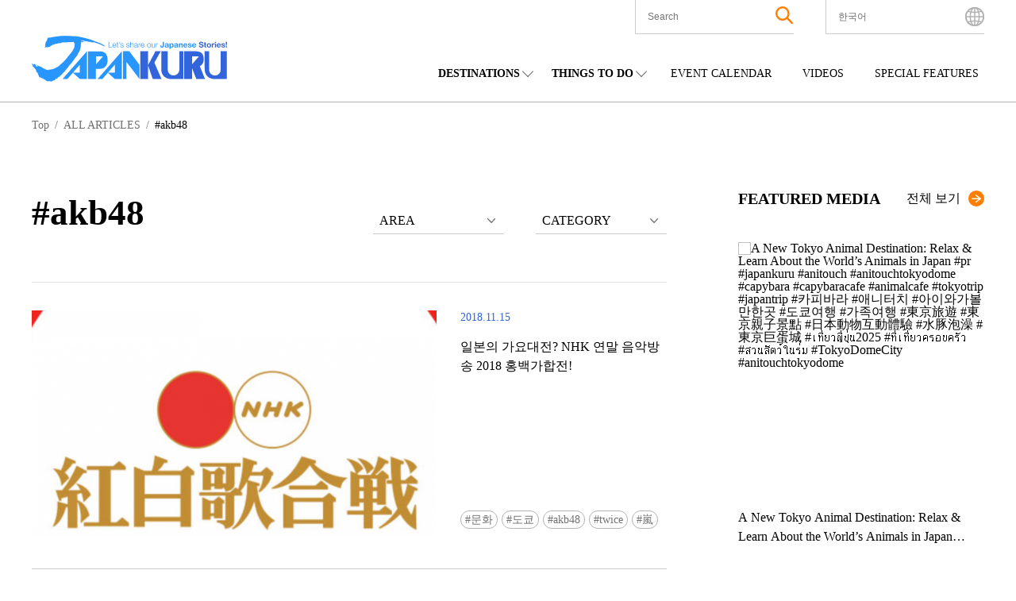

--- FILE ---
content_type: text/html; charset=UTF-8
request_url: https://www.japankuru.com/ko/tag/akb48/
body_size: 43430
content:

<!DOCTYPE HTML>
<html lang="ko">
<head>
<meta charset="UTF-8">
<meta http-equiv="X-UA-Compatible" content="IE=edge,chrome=1">
<meta name="viewport" content="width=device-width, initial-scale=1.0">
<link rel="icon" href="https://www.japankuru.com/gld-kanri/data/themes/japankuru/assets/favicon.ico" type="image/vnd.microsoft.icon">

<!-- Tag head -->
<!-- Google Tag Manager -->
<script>(function(w,d,s,l,i){w[l]=w[l]||[];w[l].push({'gtm.start':
new Date().getTime(),event:'gtm.js'});var f=d.getElementsByTagName(s)[0],
j=d.createElement(s),dl=l!='dataLayer'?'&l='+l:'';j.async=true;j.src=
'https://www.googletagmanager.com/gtm.js?id='+i+dl;f.parentNode.insertBefore(j,f);
})(window,document,'script','dataLayer','GTM-PNDM26');</script>
<!-- End Google Tag Manager -->

<!-- Naver Favicon Tag -->
<meta name="naver-site-verification" content="d6dcdeb13cb5f74632e8dbfff6d9838446747a9b" />


<!-- google font -->
<link rel="preconnect" href="https://fonts.googleapis.com">
<link rel="preconnect" href="https://fonts.gstatic.com" crossorigin>
<link href="https://fonts.googleapis.com/css2?family=Noto+Sans+JP:wght@400;600;700&display=swap" rel="stylesheet">


<!-- page information -->
<title>akb48 | JAPANKURU - 일본 여행정보 사이트</title>
<meta name="description" content="일본 전국의 관광 명소부터, 여행 계획 작성의 팁 등 다양한 일본 여행 정보들을 확인해보세요 ! 여행을 여행답게 만들어주는 가이드, JAPANKURU">
<!-- OGP -->
<meta property="og:title" content="akb48 | JAPANKURU - 일본 여행정보 사이트">
<meta property="og:description" content="일본 전국의 관광 명소부터, 여행 계획 작성의 팁 등 다양한 일본 여행 정보들을 확인해보세요 ! 여행을 여행답게 만들어주는 가이드, JAPANKURU">
<meta property="og:url" content="https://www.japankuru.com/ko/tag/akb48/">
<meta property="og:image" content="https://img.japankuru.com/shared/img/ogimg2.jpg">
<meta property="og:site_name" content="JAPANKURU">
<meta property="fb:app_id" content="292258058289974">
<!-- <link rel="canonical" href="https://www.japankuru.com/ko/tag/akb48/"> -->
	

<!-- CSS -->

<!-- JavaScript -->
	



<meta name='robots' content='max-image-preview:large' />
	<style>img:is([sizes="auto" i], [sizes^="auto," i]) { contain-intrinsic-size: 3000px 1500px }</style>
	<link rel='dns-prefetch' href='//www.googletagmanager.com' />
<script type="text/javascript" id="wpp-js" src="https://www.japankuru.com/gld-kanri/data/plugins/wordpress-popular-posts/assets/js/wpp.min.js?ver=7.3.6" data-sampling="1" data-sampling-rate="100" data-api-url="https://www.japankuru.com/wp-json/wordpress-popular-posts" data-post-id="0" data-token="f0436acca9" data-lang="ko" data-debug="0"></script>
<link rel="alternate" type="application/rss+xml" title="JAPANKURU &raquo; akb48 Tag Feed" href="https://www.japankuru.com/ko/tag/akb48/feed/" />
<script type="text/javascript">
/* <![CDATA[ */
window._wpemojiSettings = {"baseUrl":"https:\/\/s.w.org\/images\/core\/emoji\/15.0.3\/72x72\/","ext":".png","svgUrl":"https:\/\/s.w.org\/images\/core\/emoji\/15.0.3\/svg\/","svgExt":".svg","source":{"concatemoji":"https:\/\/www.japankuru.com\/gld-kanri\/wp-includes\/js\/wp-emoji-release.min.js?ver=6.7.4"}};
/*! This file is auto-generated */
!function(i,n){var o,s,e;function c(e){try{var t={supportTests:e,timestamp:(new Date).valueOf()};sessionStorage.setItem(o,JSON.stringify(t))}catch(e){}}function p(e,t,n){e.clearRect(0,0,e.canvas.width,e.canvas.height),e.fillText(t,0,0);var t=new Uint32Array(e.getImageData(0,0,e.canvas.width,e.canvas.height).data),r=(e.clearRect(0,0,e.canvas.width,e.canvas.height),e.fillText(n,0,0),new Uint32Array(e.getImageData(0,0,e.canvas.width,e.canvas.height).data));return t.every(function(e,t){return e===r[t]})}function u(e,t,n){switch(t){case"flag":return n(e,"\ud83c\udff3\ufe0f\u200d\u26a7\ufe0f","\ud83c\udff3\ufe0f\u200b\u26a7\ufe0f")?!1:!n(e,"\ud83c\uddfa\ud83c\uddf3","\ud83c\uddfa\u200b\ud83c\uddf3")&&!n(e,"\ud83c\udff4\udb40\udc67\udb40\udc62\udb40\udc65\udb40\udc6e\udb40\udc67\udb40\udc7f","\ud83c\udff4\u200b\udb40\udc67\u200b\udb40\udc62\u200b\udb40\udc65\u200b\udb40\udc6e\u200b\udb40\udc67\u200b\udb40\udc7f");case"emoji":return!n(e,"\ud83d\udc26\u200d\u2b1b","\ud83d\udc26\u200b\u2b1b")}return!1}function f(e,t,n){var r="undefined"!=typeof WorkerGlobalScope&&self instanceof WorkerGlobalScope?new OffscreenCanvas(300,150):i.createElement("canvas"),a=r.getContext("2d",{willReadFrequently:!0}),o=(a.textBaseline="top",a.font="600 32px Arial",{});return e.forEach(function(e){o[e]=t(a,e,n)}),o}function t(e){var t=i.createElement("script");t.src=e,t.defer=!0,i.head.appendChild(t)}"undefined"!=typeof Promise&&(o="wpEmojiSettingsSupports",s=["flag","emoji"],n.supports={everything:!0,everythingExceptFlag:!0},e=new Promise(function(e){i.addEventListener("DOMContentLoaded",e,{once:!0})}),new Promise(function(t){var n=function(){try{var e=JSON.parse(sessionStorage.getItem(o));if("object"==typeof e&&"number"==typeof e.timestamp&&(new Date).valueOf()<e.timestamp+604800&&"object"==typeof e.supportTests)return e.supportTests}catch(e){}return null}();if(!n){if("undefined"!=typeof Worker&&"undefined"!=typeof OffscreenCanvas&&"undefined"!=typeof URL&&URL.createObjectURL&&"undefined"!=typeof Blob)try{var e="postMessage("+f.toString()+"("+[JSON.stringify(s),u.toString(),p.toString()].join(",")+"));",r=new Blob([e],{type:"text/javascript"}),a=new Worker(URL.createObjectURL(r),{name:"wpTestEmojiSupports"});return void(a.onmessage=function(e){c(n=e.data),a.terminate(),t(n)})}catch(e){}c(n=f(s,u,p))}t(n)}).then(function(e){for(var t in e)n.supports[t]=e[t],n.supports.everything=n.supports.everything&&n.supports[t],"flag"!==t&&(n.supports.everythingExceptFlag=n.supports.everythingExceptFlag&&n.supports[t]);n.supports.everythingExceptFlag=n.supports.everythingExceptFlag&&!n.supports.flag,n.DOMReady=!1,n.readyCallback=function(){n.DOMReady=!0}}).then(function(){return e}).then(function(){var e;n.supports.everything||(n.readyCallback(),(e=n.source||{}).concatemoji?t(e.concatemoji):e.wpemoji&&e.twemoji&&(t(e.twemoji),t(e.wpemoji)))}))}((window,document),window._wpemojiSettings);
/* ]]> */
</script>
<link rel='stylesheet' id='sbi_styles-css' href='https://www.japankuru.com/gld-kanri/data/plugins/instagram-feed/css/sbi-styles.min.css?ver=6.10.0' type='text/css' media='all' />
<style id='wp-emoji-styles-inline-css' type='text/css'>

	img.wp-smiley, img.emoji {
		display: inline !important;
		border: none !important;
		box-shadow: none !important;
		height: 1em !important;
		width: 1em !important;
		margin: 0 0.07em !important;
		vertical-align: -0.1em !important;
		background: none !important;
		padding: 0 !important;
	}
</style>
<link rel='stylesheet' id='wp-block-library-css' href='https://www.japankuru.com/gld-kanri/wp-includes/css/dist/block-library/style.min.css?ver=6.7.4' type='text/css' media='all' />
<style id='filebird-block-filebird-gallery-style-inline-css' type='text/css'>
ul.filebird-block-filebird-gallery{margin:auto!important;padding:0!important;width:100%}ul.filebird-block-filebird-gallery.layout-grid{display:grid;grid-gap:20px;align-items:stretch;grid-template-columns:repeat(var(--columns),1fr);justify-items:stretch}ul.filebird-block-filebird-gallery.layout-grid li img{border:1px solid #ccc;box-shadow:2px 2px 6px 0 rgba(0,0,0,.3);height:100%;max-width:100%;-o-object-fit:cover;object-fit:cover;width:100%}ul.filebird-block-filebird-gallery.layout-masonry{-moz-column-count:var(--columns);-moz-column-gap:var(--space);column-gap:var(--space);-moz-column-width:var(--min-width);columns:var(--min-width) var(--columns);display:block;overflow:auto}ul.filebird-block-filebird-gallery.layout-masonry li{margin-bottom:var(--space)}ul.filebird-block-filebird-gallery li{list-style:none}ul.filebird-block-filebird-gallery li figure{height:100%;margin:0;padding:0;position:relative;width:100%}ul.filebird-block-filebird-gallery li figure figcaption{background:linear-gradient(0deg,rgba(0,0,0,.7),rgba(0,0,0,.3) 70%,transparent);bottom:0;box-sizing:border-box;color:#fff;font-size:.8em;margin:0;max-height:100%;overflow:auto;padding:3em .77em .7em;position:absolute;text-align:center;width:100%;z-index:2}ul.filebird-block-filebird-gallery li figure figcaption a{color:inherit}

</style>
<style id='classic-theme-styles-inline-css' type='text/css'>
/*! This file is auto-generated */
.wp-block-button__link{color:#fff;background-color:#32373c;border-radius:9999px;box-shadow:none;text-decoration:none;padding:calc(.667em + 2px) calc(1.333em + 2px);font-size:1.125em}.wp-block-file__button{background:#32373c;color:#fff;text-decoration:none}
</style>
<style id='global-styles-inline-css' type='text/css'>
:root{--wp--preset--aspect-ratio--square: 1;--wp--preset--aspect-ratio--4-3: 4/3;--wp--preset--aspect-ratio--3-4: 3/4;--wp--preset--aspect-ratio--3-2: 3/2;--wp--preset--aspect-ratio--2-3: 2/3;--wp--preset--aspect-ratio--16-9: 16/9;--wp--preset--aspect-ratio--9-16: 9/16;--wp--preset--color--black: #000000;--wp--preset--color--cyan-bluish-gray: #abb8c3;--wp--preset--color--white: #ffffff;--wp--preset--color--pale-pink: #f78da7;--wp--preset--color--vivid-red: #cf2e2e;--wp--preset--color--luminous-vivid-orange: #ff6900;--wp--preset--color--luminous-vivid-amber: #fcb900;--wp--preset--color--light-green-cyan: #7bdcb5;--wp--preset--color--vivid-green-cyan: #00d084;--wp--preset--color--pale-cyan-blue: #8ed1fc;--wp--preset--color--vivid-cyan-blue: #0693e3;--wp--preset--color--vivid-purple: #9b51e0;--wp--preset--gradient--vivid-cyan-blue-to-vivid-purple: linear-gradient(135deg,rgba(6,147,227,1) 0%,rgb(155,81,224) 100%);--wp--preset--gradient--light-green-cyan-to-vivid-green-cyan: linear-gradient(135deg,rgb(122,220,180) 0%,rgb(0,208,130) 100%);--wp--preset--gradient--luminous-vivid-amber-to-luminous-vivid-orange: linear-gradient(135deg,rgba(252,185,0,1) 0%,rgba(255,105,0,1) 100%);--wp--preset--gradient--luminous-vivid-orange-to-vivid-red: linear-gradient(135deg,rgba(255,105,0,1) 0%,rgb(207,46,46) 100%);--wp--preset--gradient--very-light-gray-to-cyan-bluish-gray: linear-gradient(135deg,rgb(238,238,238) 0%,rgb(169,184,195) 100%);--wp--preset--gradient--cool-to-warm-spectrum: linear-gradient(135deg,rgb(74,234,220) 0%,rgb(151,120,209) 20%,rgb(207,42,186) 40%,rgb(238,44,130) 60%,rgb(251,105,98) 80%,rgb(254,248,76) 100%);--wp--preset--gradient--blush-light-purple: linear-gradient(135deg,rgb(255,206,236) 0%,rgb(152,150,240) 100%);--wp--preset--gradient--blush-bordeaux: linear-gradient(135deg,rgb(254,205,165) 0%,rgb(254,45,45) 50%,rgb(107,0,62) 100%);--wp--preset--gradient--luminous-dusk: linear-gradient(135deg,rgb(255,203,112) 0%,rgb(199,81,192) 50%,rgb(65,88,208) 100%);--wp--preset--gradient--pale-ocean: linear-gradient(135deg,rgb(255,245,203) 0%,rgb(182,227,212) 50%,rgb(51,167,181) 100%);--wp--preset--gradient--electric-grass: linear-gradient(135deg,rgb(202,248,128) 0%,rgb(113,206,126) 100%);--wp--preset--gradient--midnight: linear-gradient(135deg,rgb(2,3,129) 0%,rgb(40,116,252) 100%);--wp--preset--font-size--small: 13px;--wp--preset--font-size--medium: 20px;--wp--preset--font-size--large: 36px;--wp--preset--font-size--x-large: 42px;--wp--preset--spacing--20: 0.44rem;--wp--preset--spacing--30: 0.67rem;--wp--preset--spacing--40: 1rem;--wp--preset--spacing--50: 1.5rem;--wp--preset--spacing--60: 2.25rem;--wp--preset--spacing--70: 3.38rem;--wp--preset--spacing--80: 5.06rem;--wp--preset--shadow--natural: 6px 6px 9px rgba(0, 0, 0, 0.2);--wp--preset--shadow--deep: 12px 12px 50px rgba(0, 0, 0, 0.4);--wp--preset--shadow--sharp: 6px 6px 0px rgba(0, 0, 0, 0.2);--wp--preset--shadow--outlined: 6px 6px 0px -3px rgba(255, 255, 255, 1), 6px 6px rgba(0, 0, 0, 1);--wp--preset--shadow--crisp: 6px 6px 0px rgba(0, 0, 0, 1);}:where(.is-layout-flex){gap: 0.5em;}:where(.is-layout-grid){gap: 0.5em;}body .is-layout-flex{display: flex;}.is-layout-flex{flex-wrap: wrap;align-items: center;}.is-layout-flex > :is(*, div){margin: 0;}body .is-layout-grid{display: grid;}.is-layout-grid > :is(*, div){margin: 0;}:where(.wp-block-columns.is-layout-flex){gap: 2em;}:where(.wp-block-columns.is-layout-grid){gap: 2em;}:where(.wp-block-post-template.is-layout-flex){gap: 1.25em;}:where(.wp-block-post-template.is-layout-grid){gap: 1.25em;}.has-black-color{color: var(--wp--preset--color--black) !important;}.has-cyan-bluish-gray-color{color: var(--wp--preset--color--cyan-bluish-gray) !important;}.has-white-color{color: var(--wp--preset--color--white) !important;}.has-pale-pink-color{color: var(--wp--preset--color--pale-pink) !important;}.has-vivid-red-color{color: var(--wp--preset--color--vivid-red) !important;}.has-luminous-vivid-orange-color{color: var(--wp--preset--color--luminous-vivid-orange) !important;}.has-luminous-vivid-amber-color{color: var(--wp--preset--color--luminous-vivid-amber) !important;}.has-light-green-cyan-color{color: var(--wp--preset--color--light-green-cyan) !important;}.has-vivid-green-cyan-color{color: var(--wp--preset--color--vivid-green-cyan) !important;}.has-pale-cyan-blue-color{color: var(--wp--preset--color--pale-cyan-blue) !important;}.has-vivid-cyan-blue-color{color: var(--wp--preset--color--vivid-cyan-blue) !important;}.has-vivid-purple-color{color: var(--wp--preset--color--vivid-purple) !important;}.has-black-background-color{background-color: var(--wp--preset--color--black) !important;}.has-cyan-bluish-gray-background-color{background-color: var(--wp--preset--color--cyan-bluish-gray) !important;}.has-white-background-color{background-color: var(--wp--preset--color--white) !important;}.has-pale-pink-background-color{background-color: var(--wp--preset--color--pale-pink) !important;}.has-vivid-red-background-color{background-color: var(--wp--preset--color--vivid-red) !important;}.has-luminous-vivid-orange-background-color{background-color: var(--wp--preset--color--luminous-vivid-orange) !important;}.has-luminous-vivid-amber-background-color{background-color: var(--wp--preset--color--luminous-vivid-amber) !important;}.has-light-green-cyan-background-color{background-color: var(--wp--preset--color--light-green-cyan) !important;}.has-vivid-green-cyan-background-color{background-color: var(--wp--preset--color--vivid-green-cyan) !important;}.has-pale-cyan-blue-background-color{background-color: var(--wp--preset--color--pale-cyan-blue) !important;}.has-vivid-cyan-blue-background-color{background-color: var(--wp--preset--color--vivid-cyan-blue) !important;}.has-vivid-purple-background-color{background-color: var(--wp--preset--color--vivid-purple) !important;}.has-black-border-color{border-color: var(--wp--preset--color--black) !important;}.has-cyan-bluish-gray-border-color{border-color: var(--wp--preset--color--cyan-bluish-gray) !important;}.has-white-border-color{border-color: var(--wp--preset--color--white) !important;}.has-pale-pink-border-color{border-color: var(--wp--preset--color--pale-pink) !important;}.has-vivid-red-border-color{border-color: var(--wp--preset--color--vivid-red) !important;}.has-luminous-vivid-orange-border-color{border-color: var(--wp--preset--color--luminous-vivid-orange) !important;}.has-luminous-vivid-amber-border-color{border-color: var(--wp--preset--color--luminous-vivid-amber) !important;}.has-light-green-cyan-border-color{border-color: var(--wp--preset--color--light-green-cyan) !important;}.has-vivid-green-cyan-border-color{border-color: var(--wp--preset--color--vivid-green-cyan) !important;}.has-pale-cyan-blue-border-color{border-color: var(--wp--preset--color--pale-cyan-blue) !important;}.has-vivid-cyan-blue-border-color{border-color: var(--wp--preset--color--vivid-cyan-blue) !important;}.has-vivid-purple-border-color{border-color: var(--wp--preset--color--vivid-purple) !important;}.has-vivid-cyan-blue-to-vivid-purple-gradient-background{background: var(--wp--preset--gradient--vivid-cyan-blue-to-vivid-purple) !important;}.has-light-green-cyan-to-vivid-green-cyan-gradient-background{background: var(--wp--preset--gradient--light-green-cyan-to-vivid-green-cyan) !important;}.has-luminous-vivid-amber-to-luminous-vivid-orange-gradient-background{background: var(--wp--preset--gradient--luminous-vivid-amber-to-luminous-vivid-orange) !important;}.has-luminous-vivid-orange-to-vivid-red-gradient-background{background: var(--wp--preset--gradient--luminous-vivid-orange-to-vivid-red) !important;}.has-very-light-gray-to-cyan-bluish-gray-gradient-background{background: var(--wp--preset--gradient--very-light-gray-to-cyan-bluish-gray) !important;}.has-cool-to-warm-spectrum-gradient-background{background: var(--wp--preset--gradient--cool-to-warm-spectrum) !important;}.has-blush-light-purple-gradient-background{background: var(--wp--preset--gradient--blush-light-purple) !important;}.has-blush-bordeaux-gradient-background{background: var(--wp--preset--gradient--blush-bordeaux) !important;}.has-luminous-dusk-gradient-background{background: var(--wp--preset--gradient--luminous-dusk) !important;}.has-pale-ocean-gradient-background{background: var(--wp--preset--gradient--pale-ocean) !important;}.has-electric-grass-gradient-background{background: var(--wp--preset--gradient--electric-grass) !important;}.has-midnight-gradient-background{background: var(--wp--preset--gradient--midnight) !important;}.has-small-font-size{font-size: var(--wp--preset--font-size--small) !important;}.has-medium-font-size{font-size: var(--wp--preset--font-size--medium) !important;}.has-large-font-size{font-size: var(--wp--preset--font-size--large) !important;}.has-x-large-font-size{font-size: var(--wp--preset--font-size--x-large) !important;}
:where(.wp-block-post-template.is-layout-flex){gap: 1.25em;}:where(.wp-block-post-template.is-layout-grid){gap: 1.25em;}
:where(.wp-block-columns.is-layout-flex){gap: 2em;}:where(.wp-block-columns.is-layout-grid){gap: 2em;}
:root :where(.wp-block-pullquote){font-size: 1.5em;line-height: 1.6;}
</style>
<link rel='stylesheet' id='contact-form-7-css' href='https://www.japankuru.com/gld-kanri/data/plugins/contact-form-7/includes/css/styles.css?ver=6.1.4' type='text/css' media='all' />
<link rel='stylesheet' id='cf7msm_styles-css' href='https://www.japankuru.com/gld-kanri/data/plugins/contact-form-7-multi-step-module/resources/cf7msm.css?ver=4.5' type='text/css' media='all' />
<style id='dominant-color-styles-inline-css' type='text/css'>
img[data-dominant-color]:not(.has-transparency) { background-color: var(--dominant-color); }
</style>
<link rel='stylesheet' id='ez-toc-css' href='https://www.japankuru.com/gld-kanri/data/plugins/easy-table-of-contents/assets/css/screen.min.css?ver=2.0.80' type='text/css' media='all' />
<style id='ez-toc-inline-css' type='text/css'>
div#ez-toc-container .ez-toc-title {font-size: 120%;}div#ez-toc-container .ez-toc-title {font-weight: 500;}div#ez-toc-container ul li , div#ez-toc-container ul li a {font-size: 95%;}div#ez-toc-container ul li , div#ez-toc-container ul li a {font-weight: 500;}div#ez-toc-container nav ul ul li {font-size: 90%;}.ez-toc-box-title {font-weight: bold; margin-bottom: 10px; text-align: center; text-transform: uppercase; letter-spacing: 1px; color: #666; padding-bottom: 5px;position:absolute;top:-4%;left:5%;background-color: inherit;transition: top 0.3s ease;}.ez-toc-box-title.toc-closed {top:-25%;}
.ez-toc-container-direction {direction: ltr;}.ez-toc-counter ul{counter-reset: item ;}.ez-toc-counter nav ul li a::before {content: counters(item, '.', decimal) '. ';display: inline-block;counter-increment: item;flex-grow: 0;flex-shrink: 0;margin-right: .2em; float: left; }.ez-toc-widget-direction {direction: ltr;}.ez-toc-widget-container ul{counter-reset: item ;}.ez-toc-widget-container nav ul li a::before {content: counters(item, '.', decimal) '. ';display: inline-block;counter-increment: item;flex-grow: 0;flex-shrink: 0;margin-right: .2em; float: left; }
</style>
<link rel='stylesheet' id='wordpress-popular-posts-css-css' href='https://www.japankuru.com/gld-kanri/data/plugins/wordpress-popular-posts/assets/css/wpp.css?ver=7.3.6' type='text/css' media='all' />
<link rel='stylesheet' id='main-css' href='https://www.japankuru.com/gld-kanri/data/themes/japankuru/assets/main-CGq-B_Hz.css?ver=1' type='text/css' media='all' />
<link rel='stylesheet' id='jquery.lightbox.min.css-css' href='https://www.japankuru.com/gld-kanri/data/plugins/wp-jquery-lightbox/lightboxes/wp-jquery-lightbox/styles/lightbox.min.css?ver=2.3.4' type='text/css' media='all' />
<link rel='stylesheet' id='jqlb-overrides-css' href='https://www.japankuru.com/gld-kanri/data/plugins/wp-jquery-lightbox/lightboxes/wp-jquery-lightbox/styles/overrides.css?ver=2.3.4' type='text/css' media='all' />
<style id='jqlb-overrides-inline-css' type='text/css'>

			#outerImageContainer {
				box-shadow: 0 0 4px 2px rgba(0,0,0,.2);
			}
			#imageContainer{
				padding: 6px;
			}
			#imageDataContainer {
				box-shadow: 0 -4px 0 0 #fff, 0 0 4px 2px rgba(0,0,0,.1);
				z-index: auto;
			}
			#prevArrow,
			#nextArrow{
				background-color: rgba(255,255,255,.7;
				color: #000000;
			}
</style>
<script type="text/javascript" src="https://www.japankuru.com/gld-kanri/wp-includes/js/jquery/jquery.min.js?ver=3.7.1" id="jquery-core-js"></script>
<script type="text/javascript" src="https://www.japankuru.com/gld-kanri/wp-includes/js/jquery/jquery-migrate.min.js?ver=3.4.1" id="jquery-migrate-js"></script>

<!-- Site Kit에서 추가한 Google 태그(gtag.js) 스니펫 -->
<!-- Site Kit에 의해 추가된 Google Analytics 스니펫 -->
<script type="text/javascript" src="https://www.googletagmanager.com/gtag/js?id=GT-NGBJDBD" id="google_gtagjs-js" async></script>
<script type="text/javascript" id="google_gtagjs-js-after">
/* <![CDATA[ */
window.dataLayer = window.dataLayer || [];function gtag(){dataLayer.push(arguments);}
gtag("set","linker",{"domains":["www.japankuru.com"]});
gtag("js", new Date());
gtag("set", "developer_id.dZTNiMT", true);
gtag("config", "GT-NGBJDBD");
/* ]]> */
</script>
<link rel="https://api.w.org/" href="https://www.japankuru.com/wp-json/" /><link rel="alternate" title="JSON" type="application/json" href="https://www.japankuru.com/wp-json/wp/v2/tags/134258" /><link rel="EditURI" type="application/rsd+xml" title="RSD" href="https://www.japankuru.com/gld-kanri/xmlrpc.php?rsd" />
<meta name="generator" content="WordPress 6.7.4" />
<meta name="generator" content="dominant-color-images 1.2.0">
<meta name="generator" content="Site Kit by Google 1.170.0" />            <style id="wpp-loading-animation-styles">@-webkit-keyframes bgslide{from{background-position-x:0}to{background-position-x:-200%}}@keyframes bgslide{from{background-position-x:0}to{background-position-x:-200%}}.wpp-widget-block-placeholder,.wpp-shortcode-placeholder{margin:0 auto;width:60px;height:3px;background:#dd3737;background:linear-gradient(90deg,#dd3737 0%,#571313 10%,#dd3737 100%);background-size:200% auto;border-radius:3px;-webkit-animation:bgslide 1s infinite linear;animation:bgslide 1s infinite linear}</style>
            <meta name="google-site-verification" content="zNVWtj-hLI_8qQtYJzwlUBtQqSCosR5B-y_uebjN6yI"><meta name="google-site-verification" content="nm6y4SmenQPyNs47HvkXvjM9goM6UJbstBsAbVo6ZHE">		<style type="text/css" id="wp-custom-css">
			@media (max-width: 1200px) {
    .mvAreaContentsItem__link--textPart--text {
        font-size: 1.8rem;
    }
}
.mvAreaContentsItem__link--textPart--text>a {
   overflow: hidden;
    display: -webkit-box;
    -webkit-box-orient: vertical;
    -webkit-line-clamp: 6;
}

.eventAllList__img {background-color: transparent;}

.eventListPage {margin: 0 auto;}

@media (max-width: 768px) {
    .eventListPage {
        margin: 100px auto 50px;
    }
}
.yourPostSpace {
	display:none;
}


		</style>
		

</head>

<body class="archive tag tag-akb48 tag-134258">
<!-- Tag body -->
<!-- Google Tag Manager (noscript) -->
<noscript><iframe src="https://www.googletagmanager.com/ns.html?id=GTM-PNDM26"
height="0" width="0" style="display:none;visibility:hidden"></iframe></noscript>
<!-- End Google Tag Manager (noscript) -->

  <header class="lHeader">
    <div class="inner">
      <div class="logoArea">
        <h1><a href="https://www.japankuru.com/ko"><img src="https://www.japankuru.com/gld-kanri/data/themes/japankuru/assets/images/logo.svg" alt="japankuru" width="246" height="58" loading="lazy"></a></h1>
      </div>
          <div class="headerContents">
      <div class="headerContents__setting">
        <ul class="headerContents__settingList">
          <li class="headerContents__settingListItem headerContents__settingListItem--searchArea">
            <button class="spSearchShow__btn">
              <span class="searchAreaIcon"><img class="searchAreaIconImg" src="https://www.japankuru.com/gld-kanri/data/themes/japankuru/assets/images/icon/icon_search.svg" alt="search" width="22" height="22" loading="lazy"></span>
            </button>

            <div class="inner">
              <div class="searchBox">
                <div class="searchBox__inner">
                  <form method="get" id="searchform" action="https://www.japankuru.com/ko/">
  <label for="searchWord" class="searchWord__label">The Keyword</label>
  <input type="text" name="s" value="" aria-label="search" id="searchWord" placeholder="Search" class="searchWord__input">
  <button class="searchAreaIcon searchRunBtn" type="submit">
    <img class="searchAreaIconImg" src="https://www.japankuru.com/gld-kanri/data/themes/japankuru/assets/images/icon/icon_search.svg" alt="search" width="22" height="22">
  </button>
</form>
                </div>
              </div>
            </div>

            <div class="searchClose"></div>
          </li>

          <li class="headerContents__settingListItem headerContents__settingListItem--languageArea">
            <div class="languageAreaInner">
              <div class="nowSet">
                <span class="nowSetLanguage">한국어</span>
              </div>
              <ul class="choiceLanguage">
                	<li class="lang-item lang-item-76 lang-item-ja no-translation lang-item-first"><a  lang="ja" hreflang="ja" href="https://www.japankuru.com/ja/">日本語</a></li>
	<li class="lang-item lang-item-327 lang-item-tw no-translation"><a  lang="zh-TW" hreflang="zh-TW" href="https://www.japankuru.com/tw/">中文繁體</a></li>
	<li class="lang-item lang-item-107 lang-item-en no-translation"><a  lang="en" hreflang="en" href="https://www.japankuru.com/en/">English</a></li>
	<li class="lang-item lang-item-189820 lang-item-id no-translation"><a  lang="id-ID" hreflang="id-ID" href="https://www.japankuru.com/id/">Bahasa Indonesia</a></li>
	<li class="lang-item lang-item-297 lang-item-fr no-translation"><a  lang="fr-FR" hreflang="fr-FR" href="https://www.japankuru.com/fr/">Français</a></li>
	<li class="lang-item lang-item-307 lang-item-ko current-lang"><a  lang="ko-KR" hreflang="ko-KR" href="https://www.japankuru.com/ko/tag/akb48/">한국어</a></li>
	<li class="lang-item lang-item-312 lang-item-zh no-translation"><a  lang="zh-CN" hreflang="zh-CN" href="https://www.japankuru.com/zh/">中文简体</a></li>
	<li class="lang-item lang-item-317 lang-item-th no-translation"><a  lang="th" hreflang="th" href="https://www.japankuru.com/th/">ไทย</a></li>
	<li class="lang-item lang-item-322 lang-item-vi no-translation"><a  lang="vi" hreflang="vi" href="https://www.japankuru.com/vi/">Tiếng Việt</a></li>
              </ul>
              <div class="languageClose"></div>
            </div>
            <span class="languageAreaIcon"><img class="languageAreaIconImg"  src="https://www.japankuru.com/gld-kanri/data/themes/japankuru/assets/images/icon/icon_earth.svg" alt="language" width="24" height="24" loading="lazy"></span>
          </li>

        </ul>

        <div class="spMenuBtn">
          <span class="spMenuBtn__bar"></span>
          <span class="spMenuBtn__bar"></span>
          <span class="spMenuBtn__bar"></span>
        </div>
      </div>

      <div class="headerContents__navi">
        <nav>
          <ul class="headerContents__naviList">
            <li class="headerContents__naviListItem verDrop">
              <span class="parentMenu">DESTINATIONS</span>
              <div class="childMenuArea">
                <span class="childMenuTitle">REGIONS</span>
                <ul class="childMenuList verJapan">
                <li class="childMenuListItem"><a class="childMenuListItem__link" href="https://www.japankuru.com/ko/map-of-japan/nationwide/">일본 전국</a></li><li class="childMenuListItem"><a class="childMenuListItem__link" href="https://www.japankuru.com/ko/map-of-japan/hokkaido/">홋카이도</a></li><li class="childMenuListItem"><a class="childMenuListItem__link" href="https://www.japankuru.com/ko/map-of-japan/tohoku/">도호쿠(동북)</a></li><li class="childMenuListItem"><a class="childMenuListItem__link" href="https://www.japankuru.com/ko/map-of-japan/kanto/">간토(관동)</a></li><li class="childMenuListItem"><a class="childMenuListItem__link" href="https://www.japankuru.com/ko/map-of-japan/chubu/">주부(중부)</a></li><li class="childMenuListItem"><a class="childMenuListItem__link" href="https://www.japankuru.com/ko/map-of-japan/kansai/">간사이(관서)</a></li><li class="childMenuListItem"><a class="childMenuListItem__link" href="https://www.japankuru.com/ko/map-of-japan/chugoku/">주고쿠</a></li><li class="childMenuListItem"><a class="childMenuListItem__link" href="https://www.japankuru.com/ko/map-of-japan/shikoku/">시코쿠</a></li><li class="childMenuListItem"><a class="childMenuListItem__link" href="https://www.japankuru.com/ko/map-of-japan/kyushu/">규슈</a></li><li class="childMenuListItem"><a class="childMenuListItem__link" href="https://www.japankuru.com/ko/map-of-japan/okinawa/">오키나와</a></li>                </ul>
              </div>
            </li>
            <li class="headerContents__naviListItem verDrop">
              <span class="parentMenu">THINGS TO DO</span>
              <div class="childMenuArea verCategory">
                <span class="childMenuTitle">CATEGORIES</span>
                <ul class="childMenuList">
                                                        <li class="childMenuListItem orderFood"><a class="childMenuListItem__link"  href="https://www.japankuru.com/ko/category/food/">음식</a></li>
                                      <li class="childMenuListItem orderFood"><a class="childMenuListItem__link"  href="https://www.japankuru.com/ko/category/shopping/">쇼핑</a></li>
                                      <li class="childMenuListItem orderFood"><a class="childMenuListItem__link"  href="https://www.japankuru.com/ko/category/accommodation/">숙박</a></li>
                                      <li class="childMenuListItem orderFood"><a class="childMenuListItem__link"  href="https://www.japankuru.com/ko/category/culture/">문화</a></li>
                                      <li class="childMenuListItem orderFood"><a class="childMenuListItem__link"  href="https://www.japankuru.com/ko/category/entertainment/">엔터테인먼트</a></li>
                                      <li class="childMenuListItem orderFood"><a class="childMenuListItem__link"  href="https://www.japankuru.com/ko/category/tour/">관광</a></li>
                                  </ul>
              </div>
            </li>
            <li class="headerContents__naviListItem">
              <a class="headerContents__naviListItemLink" href="https://www.japankuru.com/ko/event-calendar/">
                <span class="headerContents__naviListItemLink--text">
                EVENT CALENDAR                </span>
                <span class="naviArrow">
                  <img class="naviArrow__img" src="https://www.japankuru.com/gld-kanri/data/themes/japankuru/assets/images/icon/icon_arrow2.svg" alt="→" width="12" height="10" loading="lazy">
                </span>
              </a>
            </li>
                                    <li class="headerContents__naviListItem">
              <a class="headerContents__naviListItemLink" href="https://www.japankuru.com/ko/videos/">
                <span class="headerContents__naviListItemLink--text">VIDEOS</span>
                <span class="naviArrow">
                  <img class="naviArrow__img" src="https://www.japankuru.com/gld-kanri/data/themes/japankuru/assets/images/icon/icon_arrow2.svg" alt="→" width="12" height="10" loading="lazy">
                </span>
              </a>
            </li>
                        <li class="headerContents__naviListItem">
              <a class="headerContents__naviListItemLink" href="https://www.japankuru.com/en/se/">
                <span class="headerContents__naviListItemLink--text">SPECIAL FEATURES</span>
                <span class="naviArrow">
                  <img class="naviArrow__img" src="https://www.japankuru.com/gld-kanri/data/themes/japankuru/assets/images/icon/icon_arrow2.svg" alt="→" width="12" height="10" loading="lazy">
                </span>
              </a>
            </li>
                        
          </ul>
        </nav>

        <ul class="spMenuCompanyProfileList">
                                <li class="spMenuCompanyProfileListItem"><a class="spMenuCompanyProfileListItem__link" href="https://www.gldaily.com/services/japankuru/" target="_blank" rel="noopener noreferrer">ABOUT US</a></li>
                      <li class="spMenuCompanyProfileListItem"><a class="spMenuCompanyProfileListItem__link" href="https://www.japankuru.com/en/contact/" target="_blank" rel="noopener noreferrer">CONTACT</a></li>
                      <li class="spMenuCompanyProfileListItem"><a class="spMenuCompanyProfileListItem__link" href="https://www.japankuru.com/ko/privacy-policy/" target="" rel="noopener noreferrer">PRIVACY POLICY</a></li>
                      <li class="spMenuCompanyProfileListItem"><a class="spMenuCompanyProfileListItem__link" href="http://www.gldaily.com/" target="_blank" rel="noopener noreferrer">GLOBAL DAILY CO.LTD.</a></li>
                  </ul>

        <div class="spMenuSnsArea">
          <h2 class="spMenuSnsAreaTitle"><span class="spMenuSnsAreaTitleText">Follow us!</span></h2>
          <ul class="spMenuSnsAreaList">
                        <li class="spMenuSnsAreaListItem">
              <a class="spMenuSnsAreaListItem__link" href="https://www.facebook.com/Japankuru/" target="_blank" rel="noopener noreferrer">
                <img class="spMenuSnsAreaListItem__link--img" src="https://www.japankuru.com/gld-kanri/data/uploads/2024/03/icon_sns_fb.svg" alt="facebook" width="33" height="33" loading="lazy">
              </a>
            </li>
                        <li class="spMenuSnsAreaListItem">
              <a class="spMenuSnsAreaListItem__link" href="https://twitter.com/japankuru" target="_blank" rel="noopener noreferrer">
                <img class="spMenuSnsAreaListItem__link--img" src="https://www.japankuru.com/gld-kanri/data/uploads/2024/03/icon_sns_x.svg" alt="twitter X" width="33" height="33" loading="lazy">
              </a>
            </li>
                        <li class="spMenuSnsAreaListItem">
              <a class="spMenuSnsAreaListItem__link" href="https://www.instagram.com/japankuru/" target="_blank" rel="noopener noreferrer">
                <img class="spMenuSnsAreaListItem__link--img" src="https://www.japankuru.com/gld-kanri/data/uploads/2024/03/icon_sns_insta.svg" alt="instagram" width="33" height="33" loading="lazy">
              </a>
            </li>
                        <li class="spMenuSnsAreaListItem">
              <a class="spMenuSnsAreaListItem__link" href="https://www.weibo.com/japankuru" target="_blank" rel="noopener noreferrer">
                <img class="spMenuSnsAreaListItem__link--img" src="https://www.japankuru.com/gld-kanri/data/uploads/2024/03/icon_sns_weibo.svg" alt="weibo" width="33" height="33" loading="lazy">
              </a>
            </li>
                        <li class="spMenuSnsAreaListItem">
              <a class="spMenuSnsAreaListItem__link" href="https://www.pinterest.jp/japankuru/" target="_blank" rel="noopener noreferrer">
                <img class="spMenuSnsAreaListItem__link--img" src="https://www.japankuru.com/gld-kanri/data/uploads/2024/03/icon_sns_pinterest.svg" alt="Pinterest" width="33" height="33" loading="lazy">
              </a>
            </li>
                        <li class="spMenuSnsAreaListItem">
              <a class="spMenuSnsAreaListItem__link" href="https://cometojapankuru.blogspot.com/" target="_blank" rel="noopener noreferrer">
                <img class="spMenuSnsAreaListItem__link--img" src="https://www.japankuru.com/gld-kanri/data/uploads/2024/03/icon_sns_b.svg" alt="Blogger" width="33" height="33" loading="lazy">
              </a>
            </li>
                        <li class="spMenuSnsAreaListItem">
              <a class="spMenuSnsAreaListItem__link" href="https://blog.naver.com/iamryo" target="_blank" rel="noopener noreferrer">
                <img class="spMenuSnsAreaListItem__link--img" src="https://www.japankuru.com/gld-kanri/data/uploads/2024/03/icon_sns_n.svg" alt="Naver" width="33" height="33" loading="lazy">
              </a>
            </li>
                        <li class="spMenuSnsAreaListItem">
              <a class="spMenuSnsAreaListItem__link" href="https://japankuru.pixnet.net/blog" target="_blank" rel="noopener noreferrer">
                <img class="spMenuSnsAreaListItem__link--img" src="https://www.japankuru.com/gld-kanri/data/uploads/2024/03/icon_sns_pixnet.svg" alt="pixnet" width="33" height="33" loading="lazy">
              </a>
            </li>
                        <li class="spMenuSnsAreaListItem">
              <a class="spMenuSnsAreaListItem__link" href="https://vimeo.com/japankuru" target="_blank" rel="noopener noreferrer">
                <img class="spMenuSnsAreaListItem__link--img" src="https://www.japankuru.com/gld-kanri/data/uploads/2024/03/icon_sns_vimeo.svg" alt="vimeo" width="33" height="33" loading="lazy">
              </a>
            </li>
                        <li class="spMenuSnsAreaListItem">
              <a class="spMenuSnsAreaListItem__link" href="https://www.youtube.com/channel/UCXYxorFmaYudXCVRNm2DZfg" target="_blank" rel="noopener noreferrer">
                <img class="spMenuSnsAreaListItem__link--img" src="https://www.japankuru.com/gld-kanri/data/uploads/2024/03/icon_sns_yt.svg" alt="youtube" width="33" height="33" loading="lazy">
              </a>
            </li>
                      </ul>
        </div>

      </div>

    </div>

    </div>
  </header><!-- /.l-header -->

  <main id="top" class="lMain">
<nav class="breadCrumb" aria-label="Breadcrumb">
  <ul class="breadCrumb__list" itemscope itemtype="https://schema.org/BreadcrumbList">
    <li class="breadCrumb__item" itemprop="itemListElement" itemscope itemtype="https://schema.org/ListItem">
      <a class="breadCrumb__link" href="https://www.japankuru.com/ko" itemprop="item"><span itemprop="name">Top</span></a>/
      <meta itemprop="position" content="1" />
    </li>
    <li class="breadCrumb__item" itemprop="itemListElement" itemscope itemtype="https://schema.org/ListItem">
      <a class="breadCrumb__link" href="https://www.japankuru.com/ko/article-list/"itemprop="item"><span itemprop="name">ALL ARTICLES</span></a>/
      <meta itemprop="position" content="2" />
    </li>
          <li class="breadCrumb__item" itemprop="itemListElement" itemscope itemtype="https://schema.org/ListItem">
        <a class="breadCrumb__link" href="https://www.japankuru.com/ko/culture/e1556/"itemprop="item"><span itemprop="name">#akb48</span></a>
        <meta itemprop="position" content="3" />
      </li>
      </ul>
</nav>

<article class="mainContents">

  <div class="latestArea latestArea--verArticleListPage">

    <div class="articleListPage__intro">
              <h2 class="articleListPage__title">#akb48</h2>
            
<nav class="articleListPage__menuPart">
  <ul class="articleListPage__list">
    <li class="articleListPage__listItem articleListPage__listItem--area">
      <span class="articleListPage__parent">AREA<span class="articleListPage__iconArrow"></span></span>

      <ul class="articleListPage__childMenu articleListPage__childMenu--area">
                          <li class="articleListPage__childMenuItem ">
            <a class="articleListPage__link" href="https://www.japankuru.com/ko/map-of-japan/nationwide/">일본 전국</a>

            
          </li>
                  <li class="articleListPage__childMenuItem articleListPage__childMenuItem--haveList">
            <a class="articleListPage__link" href="https://www.japankuru.com/ko/map-of-japan/hokkaido/">홋카이도</a>

                          <div class="articleListPage__cityListSwitch">
                <img class="articleListPage__cityListSwitchArrow" src="https://www.japankuru.com/gld-kanri/data/themes/japankuru/assets/images/icon/icon_arrow3_t.svg" alt="↓" width="16" height="9" loading="lazy">
              </div>

              <ul class="articleListPage__cityList">
                                  <li class="articleListPage__cityItem">
                    <a class="articleListPage__cityItemLink" href="https://www.japankuru.com/ko/map-of-japan/hokkaido/niki">니키쵸</a>
                  </li>
                                  <li class="articleListPage__cityItem">
                    <a class="articleListPage__cityItemLink" href="https://www.japankuru.com/ko/map-of-japan/hokkaido/niseko">니세코</a>
                  </li>
                                  <li class="articleListPage__cityItem">
                    <a class="articleListPage__cityItemLink" href="https://www.japankuru.com/ko/map-of-japan/hokkaido/otaru">오타루</a>
                  </li>
                                  <li class="articleListPage__cityItem">
                    <a class="articleListPage__cityItemLink" href="https://www.japankuru.com/ko/map-of-japan/hokkaido/sapporo">삿포로</a>
                  </li>
                              </ul>
            
          </li>
                  <li class="articleListPage__childMenuItem articleListPage__childMenuItem--haveList">
            <a class="articleListPage__link" href="https://www.japankuru.com/ko/map-of-japan/tohoku/">도호쿠(동북)</a>

                          <div class="articleListPage__cityListSwitch">
                <img class="articleListPage__cityListSwitchArrow" src="https://www.japankuru.com/gld-kanri/data/themes/japankuru/assets/images/icon/icon_arrow3_t.svg" alt="↓" width="16" height="9" loading="lazy">
              </div>

              <ul class="articleListPage__cityList">
                                  <li class="articleListPage__cityItem">
                    <a class="articleListPage__cityItemLink" href="https://www.japankuru.com/ko/map-of-japan/tohoku/akita">아키타</a>
                  </li>
                                  <li class="articleListPage__cityItem">
                    <a class="articleListPage__cityItemLink" href="https://www.japankuru.com/ko/map-of-japan/tohoku/yamagata">야마가타</a>
                  </li>
                                  <li class="articleListPage__cityItem">
                    <a class="articleListPage__cityItemLink" href="https://www.japankuru.com/ko/map-of-japan/tohoku/fukushima">후쿠시마</a>
                  </li>
                              </ul>
            
          </li>
                  <li class="articleListPage__childMenuItem articleListPage__childMenuItem--haveList">
            <a class="articleListPage__link" href="https://www.japankuru.com/ko/map-of-japan/kanto/">간토(관동)</a>

                          <div class="articleListPage__cityListSwitch">
                <img class="articleListPage__cityListSwitchArrow" src="https://www.japankuru.com/gld-kanri/data/themes/japankuru/assets/images/icon/icon_arrow3_t.svg" alt="↓" width="16" height="9" loading="lazy">
              </div>

              <ul class="articleListPage__cityList">
                                  <li class="articleListPage__cityItem">
                    <a class="articleListPage__cityItemLink" href="https://www.japankuru.com/ko/map-of-japan/kanto/%e6%a9%ab%e6%bf%b1">橫濱</a>
                  </li>
                                  <li class="articleListPage__cityItem">
                    <a class="articleListPage__cityItemLink" href="https://www.japankuru.com/ko/map-of-japan/kanto/tochigi">도치기</a>
                  </li>
                                  <li class="articleListPage__cityItem">
                    <a class="articleListPage__cityItemLink" href="https://www.japankuru.com/ko/map-of-japan/kanto/tokyo">도쿄</a>
                  </li>
                                  <li class="articleListPage__cityItem">
                    <a class="articleListPage__cityItemLink" href="https://www.japankuru.com/ko/map-of-japan/kanto/gunma">군마</a>
                  </li>
                              </ul>
            
          </li>
                  <li class="articleListPage__childMenuItem articleListPage__childMenuItem--haveList">
            <a class="articleListPage__link" href="https://www.japankuru.com/ko/map-of-japan/chubu/">주부(중부)</a>

                          <div class="articleListPage__cityListSwitch">
                <img class="articleListPage__cityListSwitchArrow" src="https://www.japankuru.com/gld-kanri/data/themes/japankuru/assets/images/icon/icon_arrow3_t.svg" alt="↓" width="16" height="9" loading="lazy">
              </div>

              <ul class="articleListPage__cityList">
                                  <li class="articleListPage__cityItem">
                    <a class="articleListPage__cityItemLink" href="https://www.japankuru.com/ko/map-of-japan/chubu/niigata">니이가타</a>
                  </li>
                                  <li class="articleListPage__cityItem">
                    <a class="articleListPage__cityItemLink" href="https://www.japankuru.com/ko/map-of-japan/chubu/shizuoka">시즈오카</a>
                  </li>
                                  <li class="articleListPage__cityItem">
                    <a class="articleListPage__cityItemLink" href="https://www.japankuru.com/ko/map-of-japan/chubu/nagano">나가노</a>
                  </li>
                                  <li class="articleListPage__cityItem">
                    <a class="articleListPage__cityItemLink" href="https://www.japankuru.com/ko/map-of-japan/chubu/nagoya">나고야</a>
                  </li>
                              </ul>
            
          </li>
                  <li class="articleListPage__childMenuItem articleListPage__childMenuItem--haveList">
            <a class="articleListPage__link" href="https://www.japankuru.com/ko/map-of-japan/kansai/">간사이(관서)</a>

                          <div class="articleListPage__cityListSwitch">
                <img class="articleListPage__cityListSwitchArrow" src="https://www.japankuru.com/gld-kanri/data/themes/japankuru/assets/images/icon/icon_arrow3_t.svg" alt="↓" width="16" height="9" loading="lazy">
              </div>

              <ul class="articleListPage__cityList">
                                  <li class="articleListPage__cityItem">
                    <a class="articleListPage__cityItemLink" href="https://www.japankuru.com/ko/map-of-japan/kansai/osaka">오사카</a>
                  </li>
                                  <li class="articleListPage__cityItem">
                    <a class="articleListPage__cityItemLink" href="https://www.japankuru.com/ko/map-of-japan/kansai/kyoto">교토</a>
                  </li>
                                  <li class="articleListPage__cityItem">
                    <a class="articleListPage__cityItemLink" href="https://www.japankuru.com/ko/map-of-japan/kansai/nara">나라</a>
                  </li>
                              </ul>
            
          </li>
                  <li class="articleListPage__childMenuItem articleListPage__childMenuItem--haveList">
            <a class="articleListPage__link" href="https://www.japankuru.com/ko/map-of-japan/chugoku/">주고쿠</a>

                          <div class="articleListPage__cityListSwitch">
                <img class="articleListPage__cityListSwitchArrow" src="https://www.japankuru.com/gld-kanri/data/themes/japankuru/assets/images/icon/icon_arrow3_t.svg" alt="↓" width="16" height="9" loading="lazy">
              </div>

              <ul class="articleListPage__cityList">
                                  <li class="articleListPage__cityItem">
                    <a class="articleListPage__cityItemLink" href="https://www.japankuru.com/ko/map-of-japan/chugoku/hiroshima">히로시마</a>
                  </li>
                              </ul>
            
          </li>
                  <li class="articleListPage__childMenuItem articleListPage__childMenuItem--haveList">
            <a class="articleListPage__link" href="https://www.japankuru.com/ko/map-of-japan/shikoku/">시코쿠</a>

                          <div class="articleListPage__cityListSwitch">
                <img class="articleListPage__cityListSwitchArrow" src="https://www.japankuru.com/gld-kanri/data/themes/japankuru/assets/images/icon/icon_arrow3_t.svg" alt="↓" width="16" height="9" loading="lazy">
              </div>

              <ul class="articleListPage__cityList">
                                  <li class="articleListPage__cityItem">
                    <a class="articleListPage__cityItemLink" href="https://www.japankuru.com/ko/map-of-japan/shikoku/kagawa">가가와</a>
                  </li>
                              </ul>
            
          </li>
                  <li class="articleListPage__childMenuItem articleListPage__childMenuItem--haveList">
            <a class="articleListPage__link" href="https://www.japankuru.com/ko/map-of-japan/kyushu/">규슈</a>

                          <div class="articleListPage__cityListSwitch">
                <img class="articleListPage__cityListSwitchArrow" src="https://www.japankuru.com/gld-kanri/data/themes/japankuru/assets/images/icon/icon_arrow3_t.svg" alt="↓" width="16" height="9" loading="lazy">
              </div>

              <ul class="articleListPage__cityList">
                                  <li class="articleListPage__cityItem">
                    <a class="articleListPage__cityItemLink" href="https://www.japankuru.com/ko/map-of-japan/kyushu/fukuoka">후쿠오카</a>
                  </li>
                                  <li class="articleListPage__cityItem">
                    <a class="articleListPage__cityItemLink" href="https://www.japankuru.com/ko/map-of-japan/kyushu/kagoshima">가고시마</a>
                  </li>
                              </ul>
            
          </li>
                  <li class="articleListPage__childMenuItem ">
            <a class="articleListPage__link" href="https://www.japankuru.com/ko/map-of-japan/okinawa/">오키나와</a>

            
          </li>
              </ul>
    </li>

    <li class="articleListPage__listItem articleListPage__listItem--category">
      <span class="articleListPage__parent">CATEGORY<span class="articleListPage__iconArrow"></span></span>
      <ul class="articleListPage__childMenu articleListPage__childMenu--category">

                                      <li class="articleListPage__childMenuItem">
            <a class="articleListPage__link" href="https://www.japankuru.com/ko/category/food/">음식</a>
          </li>
                            <li class="articleListPage__childMenuItem">
            <a class="articleListPage__link" href="https://www.japankuru.com/ko/category/shopping/">쇼핑</a>
          </li>
                            <li class="articleListPage__childMenuItem">
            <a class="articleListPage__link" href="https://www.japankuru.com/ko/category/accommodation/">숙박</a>
          </li>
                            <li class="articleListPage__childMenuItem">
            <a class="articleListPage__link" href="https://www.japankuru.com/ko/category/culture/">문화</a>
          </li>
                            <li class="articleListPage__childMenuItem">
            <a class="articleListPage__link" href="https://www.japankuru.com/ko/category/entertainment/">엔터테인먼트</a>
          </li>
                            <li class="articleListPage__childMenuItem">
            <a class="articleListPage__link" href="https://www.japankuru.com/ko/category/tour/">관광</a>
          </li>
              </ul>
    </li>

  </ul>

</nav>    </div>

    <div class="inner latestArea__inner">

              <ul class="latestAreaList">
                      <li class="latestAreaListItem">
  <div class="latestAreaListItem__photoPart">
    <a class="latestAreaListItem__link" href="https://www.japankuru.com/ko/culture/e1556/">
      <figure class="photoPartLink--figure">
                  <img class="photoPartLink--img" src="https://img.japankuru.com/prg_img/thumbnail1/img2018111518352221288800.png" alt="" width="500" height="285" loading="lazy">              </figure>
    </a>
  </div>

  <div class="latestAreaListItem__textPart">
    <div class="latestAreaListItem__textPart--status">
      <div class="dayBox">
      <span class="dayBox__day"><time datetime="2018.11.15">2018.11.15</time></span>
  
    </span>
</div>      <p class="textPartContents__text"><a class="latestAreaListItem__link" href="https://www.japankuru.com/ko/culture/e1556/">일본의 가요대전? NHK 연말 음악방송 2018 홍백가합전!</a></p>
    </div>
    


<ul class="tagMarkList"><li class="tagMarkListItem tagMarkListItem--verCategory"><a href="https://www.japankuru.com/ko/category/culture/" rel="category tag" class="tagMarkListItem__icon tagMarkListItem__icon--verCategory">문화</a></li><li class="tagMarkListItem tagMarkListItem--verArea"><a href="https://www.japankuru.com/ko/map-of-japan/kanto/tokyo/" rel="category tag" class="tagMarkListItem__icon tagMarkListItem__icon--verArea">도쿄</a></li><li class="tagMarkListItem"><a href="https://www.japankuru.com/ko/tag/akb48/" class="tagMarkListItem__icon tag-akb48">akb48</a></li><li class="tagMarkListItem"><a href="https://www.japankuru.com/ko/tag/twice/" class="tagMarkListItem__icon tag-twice">twice</a></li><li class="tagMarkListItem"><a href="https://www.japankuru.com/ko/tag/%E5%B5%90/" class="tagMarkListItem__icon tag-%E5%B5%90">嵐</a></li></ul>  </div>
</li>
                  </ul>

        <nav aria-label="pagination" class="simplePagination">
                  </nav>
      
    </div>

  </div>

  
<div class="sideContents">
  <div class="featuredMedia">
  <div class="inner featuredMedia__inner">
    <div class="featuredMediaTop">
      <h2 class="chapterTitle chapterTitle--featuredMedia">FEATURED MEDIA</h2>

      <a class="vieweAll__link" href="https://www.japankuru.com/ko/instagram-feed/">
  전체 보기  <span class="viewAllArrow">
    <img class="arrowStyleWhite__icon" src="https://www.japankuru.com/gld-kanri/data/themes/japankuru/assets/images/icon/icon_arrow2.svg" alt="→" width="12" height="9" loading="lazy">
  </span>
</a>
    </div>
    <div class="featuredMedia__arrowPosition">
      <div class="featuredMediaList">
        <div class="featuredMediaListItem">  <a href="https://www.instagram.com/reel/DMrFheQS-gY/" target="_blank" rel="noopener">    <p class="featuredMediaListItem__figure">      <img class="lightBox-trigger is-video" src="https://scontent-itm1-1.cdninstagram.com/v/t51.71878-15/523941312_1460653601731532_8761683555367590902_n.jpg?stp=dst-jpg_e35_tt6&amp;_nc_cat=104&amp;ccb=7-5&amp;_nc_sid=18de74&amp;efg=eyJlZmdfdGFnIjoiQ0xJUFMuYmVzdF9pbWFnZV91cmxnZW4uQzMifQ%3D%3D&amp;_nc_ohc=vbNaZxXDrNwQ7kNvwG7lfUg&amp;_nc_oc=AdlDAMDEuF6kls_0cBpIKr7FgWo4qOGiJoILRAn1frdbpF2QDQ2UuBMJHSq7zeHDs14&amp;_nc_zt=23&amp;_nc_ht=scontent-itm1-1.cdninstagram.com&amp;edm=AEQ6tj4EAAAA&amp;_nc_gid=6AdnLqcLr6Agz-sgCTG9Yw&amp;oh=00_Afp6BkWfibxxKk-VlhvRscS1yXVeYOgVy4AcQfX7rNcLPg&amp;oe=6976FEE9" data-src="https://scontent-itm1-1.cdninstagram.com/o1/v/t2/f2/m367/AQN11WYCaPa2PrZQs-UsvnCtqlFw7YsM-iCxhOGLBHdBRo_3KsiHDY4RZ2_Vbrj_fu8RpZCrRaDi8pYDF-TF24JtcYZT9d-_ZCwff3w.mp4?_nc_cat=107&amp;_nc_sid=5e9851&amp;_nc_ht=scontent-itm1-1.cdninstagram.com&amp;_nc_ohc=E-1Vs-j8ubIQ7kNvwHONYZN&amp;efg=[base64]%3D&amp;ccb=17-1&amp;vs=3509723480d17276&amp;_nc_vs=[base64]&amp;_nc_gid=6AdnLqcLr6Agz-sgCTG9Yw&amp;edm=AEQ6tj4EAAAA&amp;_nc_zt=28&amp;oh=00_AfpcwL5Jlhg180_MJoBRfQQNXx9L0DWce9H8islfvwENCA&amp;oe=6976DF38" alt="A New Tokyo Animal Destination: Relax &amp; Learn About the World&rsquo;s Animals in Japan
#pr #japankuru #anitouch #anitouchtokyodome #capybara #capybaracafe #animalcafe #tokyotrip #japantrip #카피바라 #애니터치 #아이와가볼만한곳 #도쿄여행 #가족여행 #東京旅遊 #東京親子景點 #日本動物互動體驗 #水豚泡澡 #東京巨蛋城 #เที่ยวญี่ปุ่น2025 #ที่เที่ยวครอบครัว #สวนสัตว์ในร่ม #TokyoDomeCity #anitouchtokyodome">    </p>  </a>  <p class="featuredMediaListItem__text">A New Tokyo Animal Destination: Relax &amp; Learn About the World&rsquo;s Animals in Japan<br />
#pr #japankuru #anitouch #anitouchtokyodome #capybara #capybaracafe #animalcafe #tokyotrip #japantrip #카피바라 #애니터치 #아이와가볼만한곳 #도쿄여행 #가족여행 #東京旅遊 #東京親子景點 #日本動物互動體驗 #水豚泡澡 #東京巨蛋城 #เที่ยวญี่ปุ่น2025 #ที่เที่ยวครอบครัว #สวนสัตว์ในร่ม #TokyoDomeCity #anitouchtokyodome</p></div><div class="featuredMediaListItem">  <a href="https://www.instagram.com/reel/DMz0VxFyl5C/" target="_blank" rel="noopener">    <p class="featuredMediaListItem__figure">      <img class="lightBox-trigger is-video" src="https://scontent-itm1-1.cdninstagram.com/v/t51.71878-15/526444014_1657836851580116_4715205307016684829_n.jpg?stp=dst-jpg_e35_tt6&amp;_nc_cat=108&amp;ccb=7-5&amp;_nc_sid=18de74&amp;efg=eyJlZmdfdGFnIjoiQ0xJUFMuYmVzdF9pbWFnZV91cmxnZW4uQzMifQ%3D%3D&amp;_nc_ohc=0aIiiqlSD8AQ7kNvwHPBENC&amp;_nc_oc=AdmtRhm3MhsNDv-Omg6JCmgyNG4TAgdipK0bb_jDsE-VtgbCRgRdhLV_o9xjytfhyf4&amp;_nc_zt=23&amp;_nc_ht=scontent-itm1-1.cdninstagram.com&amp;edm=AEQ6tj4EAAAA&amp;_nc_gid=6AdnLqcLr6Agz-sgCTG9Yw&amp;oh=00_AfrI6YinvsnNkNt33tzeqEWHqyotd7i0ZNQ9CDCieCKchg&amp;oe=6976F16B" data-src="https://scontent-itm1-1.cdninstagram.com/o1/v/t2/f2/m86/AQPN4WahwkilelnigYW7LX6yk4plZD-AZFhSCVGgfGuMrYPVZHcUAd7TPAa98FCem-hsmk3ziHDZ3JmMZcGHnXr1cUwW59DJZE92EMY.mp4?_nc_cat=108&amp;_nc_sid=5e9851&amp;_nc_ht=scontent-itm1-1.cdninstagram.com&amp;_nc_ohc=kfvsYrSguIEQ7kNvwF2C0Fd&amp;efg=[base64]%3D&amp;ccb=17-1&amp;vs=e6c8f0f7dac02b4b&amp;_nc_vs=[base64]&amp;_nc_gid=6AdnLqcLr6Agz-sgCTG9Yw&amp;edm=AEQ6tj4EAAAA&amp;_nc_zt=28&amp;oh=00_AfoE1u_oWJElDBs7GNVIiK616WtajDZTb0xWU4E7_4jk1Q&amp;oe=697304FD" alt="Shohei Ohtani Collab Developed Products &amp; Other Japanese Drugstore Recommendations From Kowa
#pr #japankuru 
#kowa #syncronkowa #japanshopping #preworkout #postworkout #tokyoshopping #japantrip #일본쇼핑 #일본이온음료 #오타니 #오타니쇼헤이 #코와 #興和 #日本必買 #日本旅遊 #運動補充能量 #運動飲品 #ช้อปปิ้งญี่ปุ่น #เครื่องดื่มออกกำลังกาย #นักกีฬา #ผลิตภัณฑ์ญี่ปุ่น #อาหารเสริมญี่ปุ่น">    </p>  </a>  <p class="featuredMediaListItem__text">Shohei Ohtani Collab Developed Products &amp; Other Japanese Drugstore Recommendations From Kowa<br />
#pr #japankuru <br />
#kowa #syncronkowa #japanshopping #preworkout #postworkout #tokyoshopping #japantrip #일본쇼핑 #일본이온음료 #오타니 #오타니쇼헤이 #코와 #興和 #日本必買 #日本旅遊 #運動補充能量 #運動飲品 #ช้อปปิ้งญี่ปุ่น #เครื่องดื่มออกกำลังกาย #นักกีฬา #ผลิตภัณฑ์ญี่ปุ่น #อาหารเสริมญี่ปุ่น</p></div><div class="featuredMediaListItem">  <a href="https://www.instagram.com/reel/DL3gnB6yrdb/" target="_blank" rel="noopener">    <p class="featuredMediaListItem__figure">      <img class="lightBox-trigger is-video" src="https://scontent-itm1-1.cdninstagram.com/v/t51.71878-15/518457172_1266316875219523_2406846452656115877_n.jpg?stp=dst-jpg_e35_tt6&amp;_nc_cat=105&amp;ccb=7-5&amp;_nc_sid=18de74&amp;efg=eyJlZmdfdGFnIjoiQ0xJUFMuYmVzdF9pbWFnZV91cmxnZW4uQzMifQ%3D%3D&amp;_nc_ohc=FdSA_L_ha-UQ7kNvwFGXqrw&amp;_nc_oc=Adn77ZQMWusmrFJ5K8hsqIKR4fOgLyvNB4gbabj_ld1r0i79KOgpbcZXatrRf88AGRY&amp;_nc_zt=23&amp;_nc_ht=scontent-itm1-1.cdninstagram.com&amp;edm=AEQ6tj4EAAAA&amp;_nc_gid=6AdnLqcLr6Agz-sgCTG9Yw&amp;oh=00_AfqFti1T6-YCR0GDpNDK5dZ9W81LNLqjRsKKeoBtvVn-sA&amp;oe=6976F0B8" data-src="https://scontent-itm1-1.cdninstagram.com/o1/v/t2/f2/m86/AQOpreyD-MurNgr38p5NLt4FE3FkCSKD1k1OzJuaHtihRD7_Xcj-L0yg0H6XXyDuMFjCCRzcydN77sRZdQd4tfm4kaa6245b6FARSn0.mp4?_nc_cat=110&amp;_nc_sid=5e9851&amp;_nc_ht=scontent-itm1-1.cdninstagram.com&amp;_nc_ohc=HLCC8R3WZK0Q7kNvwGc0-5e&amp;efg=[base64]%3D&amp;ccb=17-1&amp;_nc_gid=6AdnLqcLr6Agz-sgCTG9Yw&amp;edm=AEQ6tj4EAAAA&amp;_nc_zt=28&amp;vs=aed292a9ce645316&amp;_nc_vs=[base64]&amp;oh=00_AfrOB9zRO7NkDv61a_ZcrU-B21uqUTKkU69fJf6Pmxkjpg&amp;oe=69731197" alt="도쿄 근교 당일치기 여행 추천! 작은 에도라 불리는 &lsquo;가와고에&rsquo;
세이부 &lsquo;가와고에 패스(디지털)&rsquo; 하나면 편리하게 이동 + 가성비까지 완벽하게! 필름카메라 감성 가득한 레트로 거리 길거리 먹방부터 귀여움 끝판왕 핫플&amp;포토 스폿까지 총집합!

Looking for day trips from Tokyo? Try Kawagoe, AKA Little Edo!
Use the SEIBU KAWAGOE PASS (Digital) for easy, affordable transportation!

Check out the historic streets of Kawagoe for some great street food and plenty of picturesque retro photo ops.

#pr #japankuru #도쿄근교여행 #가와고에 #가와고에패스 #세이부패스 #기모노체험 #가와고에여행 #도쿄여행코스 #도쿄근교당일치기 #세이부가와고에패스
#tokyotrip #kawagoe #tokyodaytrip #seibukawagoepass #kimono #japantrip">    </p>  </a>  <p class="featuredMediaListItem__text">도쿄 근교 당일치기 여행 추천! 작은 에도라 불리는 &lsquo;가와고에&rsquo;<br />
세이부 &lsquo;가와고에 패스(디지털)&rsquo; 하나면 편리하게 이동 + 가성비까지 완벽하게! 필름카메라 감성 가득한 레트로 거리 길거리 먹방부터 귀여움 끝판왕 핫플&amp;포토 스폿까지 총집합!<br />
<br />
Looking for day trips from Tokyo? Try Kawagoe, AKA Little Edo!<br />
Use the SEIBU KAWAGOE PASS (Digital) for easy, affordable transportation!<br />
<br />
Check out the historic streets of Kawagoe for some great street food and plenty of picturesque retro photo ops.<br />
<br />
#pr #japankuru #도쿄근교여행 #가와고에 #가와고에패스 #세이부패스 #기모노체험 #가와고에여행 #도쿄여행코스 #도쿄근교당일치기 #세이부가와고에패스<br />
#tokyotrip #kawagoe #tokyodaytrip #seibukawagoepass #kimono #japantrip</p></div><div class="featuredMediaListItem">  <a href="https://www.instagram.com/reel/DLhGpGxSmcV/" target="_blank" rel="noopener">    <p class="featuredMediaListItem__figure">      <img class="lightBox-trigger is-video" src="https://scontent-itm1-1.cdninstagram.com/v/t51.71878-15/514915918_1119095693373936_3975149145779914566_n.jpg?stp=dst-jpg_e35_tt6&amp;_nc_cat=103&amp;ccb=7-5&amp;_nc_sid=18de74&amp;efg=eyJlZmdfdGFnIjoiQ0xJUFMuYmVzdF9pbWFnZV91cmxnZW4uQzMifQ%3D%3D&amp;_nc_ohc=oXhRe5RPtdoQ7kNvwHvjZgO&amp;_nc_oc=AdnktT3MBujGE39zLH9DMib8vExuznQ5YiuIOfy_fS7N1Js47k7l62Abt0rTokLBvKc&amp;_nc_zt=23&amp;_nc_ht=scontent-itm1-1.cdninstagram.com&amp;edm=AEQ6tj4EAAAA&amp;_nc_gid=6AdnLqcLr6Agz-sgCTG9Yw&amp;oh=00_AfqlZUOr-Ehx_di3mTvavgaxewN33lhjU2K7Mwzng6ArtA&amp;oe=6976DC97" data-src="https://scontent-itm1-1.cdninstagram.com/o1/v/t2/f2/m367/AQNRsHqF1uPO2CMAU1D70cMBDb0QbC2JCVvwOC0LB-TUz_NYMErXPy5QNOwxF8KX4z1ayB78QowLQ2cnVB3GIDQybq-Ox0_Ul5f_PMQ.mp4?_nc_cat=102&amp;_nc_sid=5e9851&amp;_nc_ht=scontent-itm1-1.cdninstagram.com&amp;_nc_ohc=MPAaheVeDHkQ7kNvwFCujRv&amp;efg=[base64]%3D&amp;ccb=17-1&amp;_nc_gid=6AdnLqcLr6Agz-sgCTG9Yw&amp;edm=AEQ6tj4EAAAA&amp;_nc_zt=28&amp;vs=22506025a4479b3b&amp;_nc_vs=[base64]&amp;oh=00_AfqVW3YCZ2LsuLnZTSyIRdF9bVb-zD1zj3x7aotGxjCXfQ&amp;oe=69770A87" alt="Hirakata Park, Osaka: Enjoy the Classic Japanese Theme Park Experience!
#pr #japankuru #hirakatapark #amusementpark #japantrip #osakatrip #familytrip #rollercoaster #retr&ocirc;vibes #枚方公園 #大阪旅遊 #關西私房景點 #日本親子旅行 #日本遊樂園  #木造雲霄飛車 #히라카타파크 #สวนสนุกฮิราคาตะพาร์ค">    </p>  </a>  <p class="featuredMediaListItem__text">Hirakata Park, Osaka: Enjoy the Classic Japanese Theme Park Experience!<br />
#pr #japankuru #hirakatapark #amusementpark #japantrip #osakatrip #familytrip #rollercoaster #retr&ocirc;vibes #枚方公園 #大阪旅遊 #關西私房景點 #日本親子旅行 #日本遊樂園  #木造雲霄飛車 #히라카타파크 #สวนสนุกฮิราคาตะพาร์ค</p></div><div class="featuredMediaListItem">  <a href="https://www.instagram.com/reel/DKyrYxXSK4G/" target="_blank" rel="noopener">    <p class="featuredMediaListItem__figure">      <img class="lightBox-trigger is-video" src="https://scontent-itm1-1.cdninstagram.com/v/t51.75761-15/505144134_18516986851020577_6236248241538736335_n.jpg?stp=dst-jpg_e35_tt6&amp;_nc_cat=111&amp;ccb=7-5&amp;_nc_sid=18de74&amp;efg=eyJlZmdfdGFnIjoiQ0xJUFMuYmVzdF9pbWFnZV91cmxnZW4uQzMifQ%3D%3D&amp;_nc_ohc=MKYFP6XGd9YQ7kNvwHHVdqu&amp;_nc_oc=AdkcbZUiIPmBEMvTv_3p9vMV5-Zwo23-oH64nnF-z44LYZKjIjaQC6QyX9h-A7uvdZY&amp;_nc_zt=23&amp;_nc_ht=scontent-itm1-1.cdninstagram.com&amp;edm=AEQ6tj4EAAAA&amp;_nc_gid=6AdnLqcLr6Agz-sgCTG9Yw&amp;oh=00_AfoJXm-lCGmsV696spK2JBQ5nhRZMxip9DrZDiFvTHkjRg&amp;oe=6976EFB3" data-src="https://scontent-itm1-1.cdninstagram.com/o1/v/t2/f2/m367/AQMQvpVv6zuAoRRy3BqV-Ej58HNlgpg1C4GHhjSIJR6j7hHAA6pyxeRWF156FTwyx1Xzcou8nsC_HfQNQElGEs_-CKuVdNbhvCX5RlU.mp4?_nc_cat=106&amp;_nc_sid=5e9851&amp;_nc_ht=scontent-itm1-1.cdninstagram.com&amp;_nc_ohc=Z0NU4ASOz1wQ7kNvwFV2prO&amp;efg=[base64]%3D&amp;ccb=17-1&amp;_nc_gid=6AdnLqcLr6Agz-sgCTG9Yw&amp;edm=AEQ6tj4EAAAA&amp;_nc_zt=28&amp;vs=6c89e5473b44a84e&amp;_nc_vs=[base64]&amp;oh=00_AfqhAmOfopOhQwlWrhyHP_jnMbAypS7SdjKiNumS_p-Ylg&amp;oe=697706E3" alt="🍵Love Matcha? Upgrade Your Matcha Experience With Tsujiri! 
・160년 전통 일본 말차 브랜드 츠지리에서 말차 덕후들이 픽한 인기템만 골라봤어요 
・抹茶控的天堂！甜點、餅乾、飲品一次滿足，連伴手禮都幫你列好清單了
・ส่องมัทฉะสุดฮิต พร้อมพาเที่ยวร้านดังในอุจิ เกียวโต

#pr #japankuru #matcha #matchalover #uji #kyoto #japantrip #ujimatcha #matchalatte #matchasweets #tsujiri #말차 #말차덕후 #츠지리 #교토여행 #말차라떼 #辻利抹茶 #抹茶控 #日本抹茶 #宇治 #宇治抹茶 #日本伴手禮 #抹茶拿鐵 #抹茶甜點  #มัทฉะ #ของฝากญี่ปุ่น #ชาเขียวญี่ปุ่น #ซึจิริ #เกียวโต">    </p>  </a>  <p class="featuredMediaListItem__text">🍵Love Matcha? Upgrade Your Matcha Experience With Tsujiri! <br />
・160년 전통 일본 말차 브랜드 츠지리에서 말차 덕후들이 픽한 인기템만 골라봤어요 <br />
・抹茶控的天堂！甜點、餅乾、飲品一次滿足，連伴手禮都幫你列好清單了<br />
・ส่องมัทฉะสุดฮิต พร้อมพาเที่ยวร้านดังในอุจิ เกียวโต<br />
<br />
#pr #japankuru #matcha #matchalover #uji #kyoto #japantrip #ujimatcha #matchalatte #matchasweets #tsujiri #말차 #말차덕후 #츠지리 #교토여행 #말차라떼 #辻利抹茶 #抹茶控 #日本抹茶 #宇治 #宇治抹茶 #日本伴手禮 #抹茶拿鐵 #抹茶甜點  #มัทฉะ #ของฝากญี่ปุ่น #ชาเขียวญี่ปุ่น #ซึจิริ #เกียวโต</p></div><div class="featuredMediaListItem">  <a href="https://www.instagram.com/reel/DKvbApSS9Vd/" target="_blank" rel="noopener">    <p class="featuredMediaListItem__figure">      <img class="lightBox-trigger is-video" src="https://scontent-itm1-1.cdninstagram.com/v/t51.71878-15/504732881_1065610072185529_1676989797935855577_n.jpg?stp=dst-jpg_e35_tt6&amp;_nc_cat=111&amp;ccb=7-5&amp;_nc_sid=18de74&amp;efg=eyJlZmdfdGFnIjoiQ0xJUFMuYmVzdF9pbWFnZV91cmxnZW4uQzMifQ%3D%3D&amp;_nc_ohc=Omn_Hb3iUbYQ7kNvwEqHU_r&amp;_nc_oc=AdlHV3WLj7A7eje0XgO-gyU2seKRZwEqmCA0ivSUuAopz2hh3xuN3enpnxa_lvWy5no&amp;_nc_zt=23&amp;_nc_ht=scontent-itm1-1.cdninstagram.com&amp;edm=AEQ6tj4EAAAA&amp;_nc_gid=6AdnLqcLr6Agz-sgCTG9Yw&amp;oh=00_AfqNRVnqx26CNTjGSNm-1TVTvdnFwMfE81YAxuLO_LRV0w&amp;oe=6976D47D" data-src="https://scontent-itm1-1.cdninstagram.com/o1/v/t2/f2/m367/AQMS1_nVGs53w2j8nx1UD6dhZw1IOMBafVFYJz4rUd_PYPsxihSRb18IuXe7Ltip7NFDT6zSOXWwTke5dXVEDM5Cv4L7n6olxux0Pts.mp4?_nc_cat=111&amp;_nc_sid=5e9851&amp;_nc_ht=scontent-itm1-1.cdninstagram.com&amp;_nc_ohc=9ry6X0RBOkMQ7kNvwE9pt7o&amp;efg=[base64]%3D&amp;ccb=17-1&amp;_nc_gid=6AdnLqcLr6Agz-sgCTG9Yw&amp;edm=AEQ6tj4EAAAA&amp;_nc_zt=28&amp;vs=de4047a104c9d5d2&amp;_nc_vs=[base64]&amp;oh=00_AfrMdPJKTQrZlv3MHhmq9sZ4RQfh8B9o7LQJ1pV4Z8LlMw&amp;oe=697709A8" alt="・What Is Nenaito? And How Does This Sleep Care Supplement Work?
・你的睡眠保健品&mdash;&mdash;認識「睡眠茶氨酸錠」
・수면 케어 서플리먼트 &lsquo;네나이토&rsquo;란?
・ผลิตภัณฑ์เสริมอาหารดูแลการนอน &ldquo;Nenaito(ネナイト)&rdquo; คืออะไร?

#pr #japankuru #sleepcare #japanshopping #nenaito #sleepsupplement #asahi #睡眠茶氨酸錠 #睡眠保健 #朝日 #l茶胺酸 #日本藥妝 #日本必買 #일본쇼핑 #수면 #건강하자 #네나이토 #일본영양제 #อาหารเสริมญี่ปุ่น #ช้อปปิ้งญี่ปุ่น #ร้านขายยาญี่ปุ่น #ดูแลตัวเองก่อนนอน #อาซาฮิ">    </p>  </a>  <p class="featuredMediaListItem__text">・What Is Nenaito? And How Does This Sleep Care Supplement Work?<br />
・你的睡眠保健品&mdash;&mdash;認識「睡眠茶氨酸錠」<br />
・수면 케어 서플리먼트 &lsquo;네나이토&rsquo;란?<br />
・ผลิตภัณฑ์เสริมอาหารดูแลการนอน &ldquo;Nenaito(ネナイト)&rdquo; คืออะไร?<br />
<br />
#pr #japankuru #sleepcare #japanshopping #nenaito #sleepsupplement #asahi #睡眠茶氨酸錠 #睡眠保健 #朝日 #l茶胺酸 #日本藥妝 #日本必買 #일본쇼핑 #수면 #건강하자 #네나이토 #일본영양제 #อาหารเสริมญี่ปุ่น #ช้อปปิ้งญี่ปุ่น #ร้านขายยาญี่ปุ่น #ดูแลตัวเองก่อนนอน #อาซาฮิ</p></div><div class="featuredMediaListItem">  <a href="https://www.instagram.com/reel/DKf_x1ZS32v/" target="_blank" rel="noopener">    <p class="featuredMediaListItem__figure">      <img class="lightBox-trigger is-video" src="https://scontent-itm1-1.cdninstagram.com/v/t51.71878-15/503001489_632125229873193_3318486924429892110_n.jpg?stp=dst-jpg_e35_tt6&amp;_nc_cat=110&amp;ccb=7-5&amp;_nc_sid=18de74&amp;efg=eyJlZmdfdGFnIjoiQ0xJUFMuYmVzdF9pbWFnZV91cmxnZW4uQzMifQ%3D%3D&amp;_nc_ohc=pOVhvZSmzi8Q7kNvwEhiq9j&amp;_nc_oc=Adlz5gylR9odPMuAOZ_LbSCQjYKvDMVbZp0j0ZLmfNdD6YwekpRSFnUMMLPk0-SbGXs&amp;_nc_zt=23&amp;_nc_ht=scontent-itm1-1.cdninstagram.com&amp;edm=AEQ6tj4EAAAA&amp;_nc_gid=6AdnLqcLr6Agz-sgCTG9Yw&amp;oh=00_AfohA_vWSM1GItCqilrVvCaE5I-GCG84JUZmfgA_vLKPmg&amp;oe=6976F5EA" data-src="https://scontent-itm1-1.cdninstagram.com/o1/v/t2/f2/m367/AQMx5Js5SKVFd_ts6n9ckw_aZxPc-IUcuOsaeJTFAMIlvNFhd10oi4KOceXu1YHGU7ZKMl7Ca_9Pbo1mio5g8mp6EuTAXDO_0IOtAug.mp4?_nc_cat=101&amp;_nc_sid=5e9851&amp;_nc_ht=scontent-itm1-1.cdninstagram.com&amp;_nc_ohc=ujzfIM4ts0gQ7kNvwFMVsGq&amp;efg=[base64]&amp;ccb=17-1&amp;vs=52f8234e9aa4801e&amp;_nc_vs=[base64]&amp;_nc_gid=6AdnLqcLr6Agz-sgCTG9Yw&amp;edm=AEQ6tj4EAAAA&amp;_nc_zt=28&amp;oh=00_AfoA28w_tkCyAR_Bjt9rhu0pl0GjryS2WN-yaauIXOaw9g&amp;oe=697707E6" alt="Japanese Drugstore Must-Buys! Essential Items from Hisamitsu&reg; Pharmaceutical 
#PR #japankuru #hisamitsu #salonpas #feitas #hisamitsupharmaceutical #japanshopping #tokyoshopping #traveltips #japanhaul #japantrip #japantravel">    </p>  </a>  <p class="featuredMediaListItem__text">Japanese Drugstore Must-Buys! Essential Items from Hisamitsu&reg; Pharmaceutical <br />
#PR #japankuru #hisamitsu #salonpas #feitas #hisamitsupharmaceutical #japanshopping #tokyoshopping #traveltips #japanhaul #japantrip #japantravel</p></div><div class="featuredMediaListItem">  <a href="https://www.instagram.com/p/DKZVzQovBe3/" target="_blank" rel="noopener">    <p class="featuredMediaListItem__figure">      <img class="lightBox-trigger not-video" src="https://scontent-itm1-1.cdninstagram.com/v/t39.30808-6/500236691_1078059261020589_7911670447692256900_n.jpg?stp=dst-jpg_e35_tt6&amp;_nc_cat=101&amp;ccb=7-5&amp;_nc_sid=18de74&amp;efg=eyJlZmdfdGFnIjoiQ0FST1VTRUxfSVRFTS5iZXN0X2ltYWdlX3VybGdlbi5DMyJ9&amp;_nc_ohc=QRT3uPpc2GAQ7kNvwFoeCIs&amp;_nc_oc=AdlbaaayzgyXR3gea8z1oKxP52leKOQSTqo4wets2X2BDU6JobXvvAm2qOYbCOrvuFI&amp;_nc_zt=23&amp;_nc_ht=scontent-itm1-1.cdninstagram.com&amp;edm=AEQ6tj4EAAAA&amp;_nc_gid=6AdnLqcLr6Agz-sgCTG9Yw&amp;oh=00_AfpaSYG3TJIUBYaWC9raBdcikbtQM3Szw6IVXdaAXZ1wmw&amp;oe=6976E79C" data-src="https://scontent-itm1-1.cdninstagram.com/v/t39.30808-6/500236691_1078059261020589_7911670447692256900_n.jpg?stp=dst-jpg_e35_tt6&amp;_nc_cat=101&amp;ccb=7-5&amp;_nc_sid=18de74&amp;efg=eyJlZmdfdGFnIjoiQ0FST1VTRUxfSVRFTS5iZXN0X2ltYWdlX3VybGdlbi5DMyJ9&amp;_nc_ohc=QRT3uPpc2GAQ7kNvwFoeCIs&amp;_nc_oc=AdlbaaayzgyXR3gea8z1oKxP52leKOQSTqo4wets2X2BDU6JobXvvAm2qOYbCOrvuFI&amp;_nc_zt=23&amp;_nc_ht=scontent-itm1-1.cdninstagram.com&amp;edm=AEQ6tj4EAAAA&amp;_nc_gid=6AdnLqcLr6Agz-sgCTG9Yw&amp;oh=00_AfpaSYG3TJIUBYaWC9raBdcikbtQM3Szw6IVXdaAXZ1wmw&amp;oe=6976E79C" alt="Whether you grew up with Dragon Ball or you just fell in love with Dragon Ball DAIMA, you&#039;ll like the newest JINS collab. Shop this limited-edition Dragon Ball accessory collection to find some of the best Dragon Ball merchandise in Japan!
&gt;&gt; Find out more at Japankuru.com! (link in bio)
#japankuru #dragonball #dragonballdaima #animecollab #japanshopping #jins #japaneseglasses #japantravel #animemerch #pr">    </p>  </a>  <p class="featuredMediaListItem__text">Whether you grew up with Dragon Ball or you just fell in love with Dragon Ball DAIMA, you&#039;ll like the newest JINS collab. Shop this limited-edition Dragon Ball accessory collection to find some of the best Dragon Ball merchandise in Japan!<br />
&gt;&gt; Find out more at Japankuru.com! (link in bio)<br />
#japankuru #dragonball #dragonballdaima #animecollab #japanshopping #jins #japaneseglasses #japantravel #animemerch #pr</p></div><div class="featuredMediaListItem">  <a href="https://www.instagram.com/p/DKJmaaQpumd/" target="_blank" rel="noopener">    <p class="featuredMediaListItem__figure">      <img class="lightBox-trigger not-video" src="https://scontent-itm1-1.cdninstagram.com/v/t39.30808-6/501198928_1076732271153288_4859802140359232816_n.jpg?stp=dst-jpg_e35_tt6&amp;_nc_cat=100&amp;ccb=7-5&amp;_nc_sid=18de74&amp;efg=eyJlZmdfdGFnIjoiQ0FST1VTRUxfSVRFTS5iZXN0X2ltYWdlX3VybGdlbi5DMyJ9&amp;_nc_ohc=vdb0FgPWEKIQ7kNvwFKyb0Z&amp;_nc_oc=Adki17YecKq1NS1TT-e81U4cjdv91xutezKMc3BaKsGG6iN9xJnvvGiM2W2ziwu2BIw&amp;_nc_zt=23&amp;_nc_ht=scontent-itm1-1.cdninstagram.com&amp;edm=AEQ6tj4EAAAA&amp;_nc_gid=6AdnLqcLr6Agz-sgCTG9Yw&amp;oh=00_Afq4c7F_rY9EcCBQN6QRl4GACwz58VtQoE_yLdLsxlmzew&amp;oe=6976EA63" data-src="https://scontent-itm1-1.cdninstagram.com/v/t39.30808-6/501198928_1076732271153288_4859802140359232816_n.jpg?stp=dst-jpg_e35_tt6&amp;_nc_cat=100&amp;ccb=7-5&amp;_nc_sid=18de74&amp;efg=eyJlZmdfdGFnIjoiQ0FST1VTRUxfSVRFTS5iZXN0X2ltYWdlX3VybGdlbi5DMyJ9&amp;_nc_ohc=vdb0FgPWEKIQ7kNvwFKyb0Z&amp;_nc_oc=Adki17YecKq1NS1TT-e81U4cjdv91xutezKMc3BaKsGG6iN9xJnvvGiM2W2ziwu2BIw&amp;_nc_zt=23&amp;_nc_ht=scontent-itm1-1.cdninstagram.com&amp;edm=AEQ6tj4EAAAA&amp;_nc_gid=6AdnLqcLr6Agz-sgCTG9Yw&amp;oh=00_Afq4c7F_rY9EcCBQN6QRl4GACwz58VtQoE_yLdLsxlmzew&amp;oe=6976EA63" alt="This month, Japankuru teamed up with @official_korekoko  to invite three influencers (originally from Thailand, China, and Taiwan) on a trip to Yokohama. Check out the article (in Chinese) on Japankuru.com for all of their travel tips and photography hints - and look forward to more cool collaborations coming soon!

【橫濱夜散策 x 教你怎麼拍出網美照 📸✨】
每次來日本玩，是不是都會先找旅日網紅的推薦清單？
這次，我們邀請擁有日本豐富旅遊經驗的🇹🇭泰國、🇨🇳中國、🇹🇼台灣網紅，帶你走進夜晚的橫濱！從玩樂路線到拍照技巧，教你怎麼拍出最美的夜景照。那些熟悉的景點，換個視角說不定會有新發現～快跟他們一起出發吧！

#japankuru #橫濱紅磚倉庫 #汽車道 #中華街 #yokohama #japankuru #橫濱紅磚倉庫 #汽車道 #中華街 #yokohama #yokohamaredbrickwarehouse #yokohamachinatown">    </p>  </a>  <p class="featuredMediaListItem__text">This month, Japankuru teamed up with @official_korekoko  to invite three influencers (originally from Thailand, China, and Taiwan) on a trip to Yokohama. Check out the article (in Chinese) on Japankuru.com for all of their travel tips and photography hints - and look forward to more cool collaborations coming soon!<br />
<br />
【橫濱夜散策 x 教你怎麼拍出網美照 📸✨】<br />
每次來日本玩，是不是都會先找旅日網紅的推薦清單？<br />
這次，我們邀請擁有日本豐富旅遊經驗的🇹🇭泰國、🇨🇳中國、🇹🇼台灣網紅，帶你走進夜晚的橫濱！從玩樂路線到拍照技巧，教你怎麼拍出最美的夜景照。那些熟悉的景點，換個視角說不定會有新發現～快跟他們一起出發吧！<br />
<br />
#japankuru #橫濱紅磚倉庫 #汽車道 #中華街 #yokohama #japankuru #橫濱紅磚倉庫 #汽車道 #中華街 #yokohama #yokohamaredbrickwarehouse #yokohamachinatown</p></div><div class="featuredMediaListItem">  <a href="https://www.instagram.com/p/DKOA2nSppGu/" target="_blank" rel="noopener">    <p class="featuredMediaListItem__figure">      <img class="lightBox-trigger not-video" src="https://scontent-itm1-1.cdninstagram.com/v/t39.30808-6/501458826_1077995617693620_8811566040309151810_n.jpg?stp=dst-jpg_e35_tt6&amp;_nc_cat=101&amp;ccb=7-5&amp;_nc_sid=18de74&amp;efg=eyJlZmdfdGFnIjoiRkVFRC5iZXN0X2ltYWdlX3VybGdlbi5DMyJ9&amp;_nc_ohc=fWjXKrn9Q48Q7kNvwEZ_m5P&amp;_nc_oc=AdnVQRuJjL-Q5lOe8Fvuk3c8pmeUgz8zs5p-FZfrv-wj1oLk2jBWcYkjK3EfjyufZG8&amp;_nc_zt=23&amp;_nc_ht=scontent-itm1-1.cdninstagram.com&amp;edm=AEQ6tj4EAAAA&amp;_nc_gid=6AdnLqcLr6Agz-sgCTG9Yw&amp;oh=00_Afob3KqsZfltTYu40m9i-M_cORlOVlw_pwsHTspLMDzXBw&amp;oe=6976FAAA" data-src="https://scontent-itm1-1.cdninstagram.com/v/t39.30808-6/501458826_1077995617693620_8811566040309151810_n.jpg?stp=dst-jpg_e35_tt6&amp;_nc_cat=101&amp;ccb=7-5&amp;_nc_sid=18de74&amp;efg=eyJlZmdfdGFnIjoiRkVFRC5iZXN0X2ltYWdlX3VybGdlbi5DMyJ9&amp;_nc_ohc=fWjXKrn9Q48Q7kNvwEZ_m5P&amp;_nc_oc=AdnVQRuJjL-Q5lOe8Fvuk3c8pmeUgz8zs5p-FZfrv-wj1oLk2jBWcYkjK3EfjyufZG8&amp;_nc_zt=23&amp;_nc_ht=scontent-itm1-1.cdninstagram.com&amp;edm=AEQ6tj4EAAAA&amp;_nc_gid=6AdnLqcLr6Agz-sgCTG9Yw&amp;oh=00_Afob3KqsZfltTYu40m9i-M_cORlOVlw_pwsHTspLMDzXBw&amp;oe=6976FAAA" alt="If you&rsquo;re a fan of Vivienne Westwood&#039;s Japanese designs, and you&rsquo;re looking forward to shopping in Harajuku this summer, we&rsquo;ve got important news for you. Vivienne Westwood RED LABEL Laforet Harajuku is now closed for renovations - but the grand reopening is scheduled for July!
&gt;&gt; Find out more at Japankuru.com! (link in bio)
#japankuru #viviennewestwood #harajuku #omotesando #viviennewestwoodredlabel #viviennewestwoodjapan #비비안웨스트우드 #오모테산도 #하라주쿠 #日本購物 #薇薇安魏斯伍德 #日本時尚 #原宿 #表參道 #japantrip #japanshopping #pr">    </p>  </a>  <p class="featuredMediaListItem__text">If you&rsquo;re a fan of Vivienne Westwood&#039;s Japanese designs, and you&rsquo;re looking forward to shopping in Harajuku this summer, we&rsquo;ve got important news for you. Vivienne Westwood RED LABEL Laforet Harajuku is now closed for renovations - but the grand reopening is scheduled for July!<br />
&gt;&gt; Find out more at Japankuru.com! (link in bio)<br />
#japankuru #viviennewestwood #harajuku #omotesando #viviennewestwoodredlabel #viviennewestwoodjapan #비비안웨스트우드 #오모테산도 #하라주쿠 #日本購物 #薇薇安魏斯伍德 #日本時尚 #原宿 #表參道 #japantrip #japanshopping #pr</p></div><div class="featuredMediaListItem">  <a href="https://www.instagram.com/p/DKPJp-tM7rw/" target="_blank" rel="noopener">    <p class="featuredMediaListItem__figure">      <img class="lightBox-trigger not-video" src="https://scontent-itm1-1.cdninstagram.com/v/t39.30808-6/501426192_1078061884353660_5274768564442302051_n.jpg?stp=dst-jpg_e35_tt6&amp;_nc_cat=109&amp;ccb=7-5&amp;_nc_sid=18de74&amp;efg=eyJlZmdfdGFnIjoiQ0FST1VTRUxfSVRFTS5iZXN0X2ltYWdlX3VybGdlbi5DMyJ9&amp;_nc_ohc=zBXc-xIKy64Q7kNvwEyFd8A&amp;_nc_oc=AdnfrWr25OY-ymus3yokv9Gnm848mDcZgh-BqgnL0W1oVV4w5y31r34c5JMg-W9wZho&amp;_nc_zt=23&amp;_nc_ht=scontent-itm1-1.cdninstagram.com&amp;edm=AEQ6tj4EAAAA&amp;_nc_gid=6AdnLqcLr6Agz-sgCTG9Yw&amp;oh=00_AfqXWdgLeNgaMzCzv8RWh25UKwUBaGpUx_5vjgLORBY0xg&amp;oe=6976FAA0" data-src="https://scontent-itm1-1.cdninstagram.com/v/t39.30808-6/501426192_1078061884353660_5274768564442302051_n.jpg?stp=dst-jpg_e35_tt6&amp;_nc_cat=109&amp;ccb=7-5&amp;_nc_sid=18de74&amp;efg=eyJlZmdfdGFnIjoiQ0FST1VTRUxfSVRFTS5iZXN0X2ltYWdlX3VybGdlbi5DMyJ9&amp;_nc_ohc=zBXc-xIKy64Q7kNvwEyFd8A&amp;_nc_oc=AdnfrWr25OY-ymus3yokv9Gnm848mDcZgh-BqgnL0W1oVV4w5y31r34c5JMg-W9wZho&amp;_nc_zt=23&amp;_nc_ht=scontent-itm1-1.cdninstagram.com&amp;edm=AEQ6tj4EAAAA&amp;_nc_gid=6AdnLqcLr6Agz-sgCTG9Yw&amp;oh=00_AfqXWdgLeNgaMzCzv8RWh25UKwUBaGpUx_5vjgLORBY0xg&amp;oe=6976FAA0" alt="Ready to see TeamLab in Kyoto!? At TeamLab Biovortex Kyoto, the collective is taking their acclaimed immersive art and bringing it to Japan&#039;s ancient capital. We can&#039;t wait to see it for ourselves this autumn!
&gt;&gt; Find out more at Japankuru.com! (link in bio)
#japankuru #teamlab #teamlabbiovortex #kyoto #kyototrip #japantravel #artnews 
Photos courtesy of teamLab, Exhibition view of teamLab Biovortex Kyoto, 2025, Kyoto &reg; teamLab, courtesy Pace Gallery">    </p>  </a>  <p class="featuredMediaListItem__text">Ready to see TeamLab in Kyoto!? At TeamLab Biovortex Kyoto, the collective is taking their acclaimed immersive art and bringing it to Japan&#039;s ancient capital. We can&#039;t wait to see it for ourselves this autumn!<br />
&gt;&gt; Find out more at Japankuru.com! (link in bio)<br />
#japankuru #teamlab #teamlabbiovortex #kyoto #kyototrip #japantravel #artnews <br />
Photos courtesy of teamLab, Exhibition view of teamLab Biovortex Kyoto, 2025, Kyoto &reg; teamLab, courtesy Pace Gallery</p></div><div class="featuredMediaListItem">  <a href="https://www.instagram.com/reel/C86XgfPvI_o/" target="_blank" rel="noopener">    <p class="featuredMediaListItem__figure">      <img class="lightBox-trigger is-video" src="https://scontent-itm1-1.cdninstagram.com/v/t51.71878-15/503004016_490396960830224_2215889085915459553_n.jpg?stp=dst-jpg_e35_tt6&amp;_nc_cat=110&amp;ccb=7-5&amp;_nc_sid=18de74&amp;efg=eyJlZmdfdGFnIjoiQ0xJUFMuYmVzdF9pbWFnZV91cmxnZW4uQzMifQ%3D%3D&amp;_nc_ohc=NBdzquIvZisQ7kNvwHFxur4&amp;_nc_oc=Adm8SjePbrKnV7WxDfjOYX4QL7sA3QrGHuaFcvJhIfXhsiK9KaJIbtXXMW0jlxaEK4w&amp;_nc_zt=23&amp;_nc_ht=scontent-itm1-1.cdninstagram.com&amp;edm=AEQ6tj4EAAAA&amp;_nc_gid=6AdnLqcLr6Agz-sgCTG9Yw&amp;oh=00_Afrpa4A6XBhSiUHE8PupBo7Jnnvp3gxCzWe3OsMBxrlfsg&amp;oe=697700A7" data-src="https://scontent-itm1-1.cdninstagram.com/o1/v/t2/f2/m86/AQMu4FmRY4RqFAywGcA6PYnLUxqjMpes_T5JhvdTfT4zRW_MRuDrxLWgRckCHRZLR7alWbtHl5ObU2Ar1iQg8NI-.mp4?_nc_cat=108&amp;_nc_sid=5e9851&amp;_nc_ht=scontent-itm1-1.cdninstagram.com&amp;_nc_ohc=ZFk5xIwuviUQ7kNvwG8cSVh&amp;efg=[base64]%3D&amp;ccb=17-1&amp;_nc_gid=6AdnLqcLr6Agz-sgCTG9Yw&amp;edm=AEQ6tj4EAAAA&amp;_nc_zt=28&amp;vs=89d6eccd978f41a1&amp;_nc_vs=[base64]&amp;oh=00_AfpV7b4MR9-inILG7OeffTBXqoB3CotStTaVgF_RL8gPSw&amp;oe=6972FC6E" alt="Japanese Makeup Shopping &bull; A Trip to Kamakura &amp; Enoshima With Canmake&rsquo;s Cool-Toned Summer Makeup
#pr #canmake #enoshima #enoden #에노시마 #캔메이크 #japanesemakeup #japanesecosmetics">    </p>  </a>  <p class="featuredMediaListItem__text">Japanese Makeup Shopping &bull; A Trip to Kamakura &amp; Enoshima With Canmake&rsquo;s Cool-Toned Summer Makeup<br />
#pr #canmake #enoshima #enoden #에노시마 #캔메이크 #japanesemakeup #japanesecosmetics</p></div><div class="featuredMediaListItem">  <a href="https://www.instagram.com/p/C8eOwRAprv3/" target="_blank" rel="noopener">    <p class="featuredMediaListItem__figure">      <img class="lightBox-trigger not-video" src="https://scontent-itm1-1.cdninstagram.com/v/t39.30808-6/481474038_1015287737297742_2401038460122215029_n.jpg?stp=dst-jpg_e35_tt6&amp;_nc_cat=110&amp;ccb=7-5&amp;_nc_sid=18de74&amp;efg=eyJlZmdfdGFnIjoiQ0FST1VTRUxfSVRFTS5iZXN0X2ltYWdlX3VybGdlbi5DMyJ9&amp;_nc_ohc=UoWsRrx73EcQ7kNvwH7gxBX&amp;_nc_oc=AdkR_X1mtc-RkZ99uc6ep7XgeiRlLFwmy8ul5i29ayESACmvcgytAHmryaCP3mUDWQA&amp;_nc_zt=23&amp;_nc_ht=scontent-itm1-1.cdninstagram.com&amp;edm=AEQ6tj4EAAAA&amp;_nc_gid=6AdnLqcLr6Agz-sgCTG9Yw&amp;oh=00_Afp6Inx56dsOeO4JX7gHHWgDmOWL0bjNG72IeXdfZNvO3g&amp;oe=6976D6FA" data-src="https://scontent-itm1-1.cdninstagram.com/v/t39.30808-6/481474038_1015287737297742_2401038460122215029_n.jpg?stp=dst-jpg_e35_tt6&amp;_nc_cat=110&amp;ccb=7-5&amp;_nc_sid=18de74&amp;efg=eyJlZmdfdGFnIjoiQ0FST1VTRUxfSVRFTS5iZXN0X2ltYWdlX3VybGdlbi5DMyJ9&amp;_nc_ohc=UoWsRrx73EcQ7kNvwH7gxBX&amp;_nc_oc=AdkR_X1mtc-RkZ99uc6ep7XgeiRlLFwmy8ul5i29ayESACmvcgytAHmryaCP3mUDWQA&amp;_nc_zt=23&amp;_nc_ht=scontent-itm1-1.cdninstagram.com&amp;edm=AEQ6tj4EAAAA&amp;_nc_gid=6AdnLqcLr6Agz-sgCTG9Yw&amp;oh=00_Afp6Inx56dsOeO4JX7gHHWgDmOWL0bjNG72IeXdfZNvO3g&amp;oe=6976D6FA" alt="⚔️The Robot Restaurant is gone, but the Samurai Restaurant is here to take its place. Check it out, and don&#039;t forget your coupon!
🍣신주쿠의 명소 로봇 레스토랑이 사무라이 레스토랑으로 부활! 절찬 쿠폰 발급중
💃18歲以上才能入場的歌舞秀，和你想的不一樣！拿好優惠券去看看～
#tokyo #shinjuku #samurairestaurant #robotrestaurant #tokyotrip #도쿄여행 #신주쿠 #사무라이레스토랑 #이색체험 #할인이벤트 #歌舞伎町 #東京景點 #武士餐廳 #日本表演 #日本文化體驗 #japankuru #japantrip #japantravel #japanlovers #japan_of_insta">    </p>  </a>  <p class="featuredMediaListItem__text">⚔️The Robot Restaurant is gone, but the Samurai Restaurant is here to take its place. Check it out, and don&#039;t forget your coupon!<br />
🍣신주쿠의 명소 로봇 레스토랑이 사무라이 레스토랑으로 부활! 절찬 쿠폰 발급중<br />
💃18歲以上才能入場的歌舞秀，和你想的不一樣！拿好優惠券去看看～<br />
#tokyo #shinjuku #samurairestaurant #robotrestaurant #tokyotrip #도쿄여행 #신주쿠 #사무라이레스토랑 #이색체험 #할인이벤트 #歌舞伎町 #東京景點 #武士餐廳 #日本表演 #日本文化體驗 #japankuru #japantrip #japantravel #japanlovers #japan_of_insta</p></div><div class="featuredMediaListItem">  <a href="https://www.instagram.com/p/C8B9XhvPfuM/" target="_blank" rel="noopener">    <p class="featuredMediaListItem__figure">      <img class="lightBox-trigger not-video" src="https://scontent-itm1-1.cdninstagram.com/v/t39.30808-6/448014290_833189525507565_4808127449469128790_n.jpg?stp=dst-jpg_e35_tt6&amp;_nc_cat=100&amp;ccb=7-5&amp;_nc_sid=18de74&amp;efg=eyJlZmdfdGFnIjoiQ0FST1VTRUxfSVRFTS5iZXN0X2ltYWdlX3VybGdlbi5DMyJ9&amp;_nc_ohc=TXKpJvjtps0Q7kNvwHFQ4D3&amp;_nc_oc=AdljL_nig_2V6l2I3PSit-UtTVRli6lHNuxlTl8tu0dsIiLs7Lj8Sgyp1MQ7LCKNCYo&amp;_nc_zt=23&amp;_nc_ht=scontent-itm1-1.cdninstagram.com&amp;edm=AEQ6tj4EAAAA&amp;_nc_gid=6AdnLqcLr6Agz-sgCTG9Yw&amp;oh=00_Afp-9qCdm-nfa5X9xWleiU12jykix_6d-vb4YUuT7cEkDg&amp;oe=6976F9F6" data-src="https://scontent-itm1-1.cdninstagram.com/v/t39.30808-6/448014290_833189525507565_4808127449469128790_n.jpg?stp=dst-jpg_e35_tt6&amp;_nc_cat=100&amp;ccb=7-5&amp;_nc_sid=18de74&amp;efg=eyJlZmdfdGFnIjoiQ0FST1VTRUxfSVRFTS5iZXN0X2ltYWdlX3VybGdlbi5DMyJ9&amp;_nc_ohc=TXKpJvjtps0Q7kNvwHFQ4D3&amp;_nc_oc=AdljL_nig_2V6l2I3PSit-UtTVRli6lHNuxlTl8tu0dsIiLs7Lj8Sgyp1MQ7LCKNCYo&amp;_nc_zt=23&amp;_nc_ht=scontent-itm1-1.cdninstagram.com&amp;edm=AEQ6tj4EAAAA&amp;_nc_gid=6AdnLqcLr6Agz-sgCTG9Yw&amp;oh=00_Afp-9qCdm-nfa5X9xWleiU12jykix_6d-vb4YUuT7cEkDg&amp;oe=6976F9F6" alt="Japanese appliance &amp; electronics shopping with our KOJIMA x BicCamera coupon!
用JAPANKURU的KOJIMA x BicCamera優惠券買這些正好❤️
코지마 x 빅 카메라 쿠폰으로 일본 가전 제품 쇼핑하기

#pr #japankuru #japanshopping #kojima #biccamera #japaneseskincare #yaman #dji #osmopocket3 #skincaredevice #日本購物 #美容儀 #相機 #雅萌 #日本家電 #일본여행 #면세 #여행꿀팁 #일본쇼핑리스트 #쿠폰 #일본쇼핑 #일본브랜드 #할인 #코지마 #빅카메라 #japankurucoupon">    </p>  </a>  <p class="featuredMediaListItem__text">Japanese appliance &amp; electronics shopping with our KOJIMA x BicCamera coupon!<br />
用JAPANKURU的KOJIMA x BicCamera優惠券買這些正好❤️<br />
코지마 x 빅 카메라 쿠폰으로 일본 가전 제품 쇼핑하기<br />
<br />
#pr #japankuru #japanshopping #kojima #biccamera #japaneseskincare #yaman #dji #osmopocket3 #skincaredevice #日本購物 #美容儀 #相機 #雅萌 #日本家電 #일본여행 #면세 #여행꿀팁 #일본쇼핑리스트 #쿠폰 #일본쇼핑 #일본브랜드 #할인 #코지마 #빅카메라 #japankurucoupon</p></div>      </div>
      <div class="lightBox" id="lightBox" style="display: none;">
        <div class="lightBox__inner">
          <span class="close-btn lightBox__closeBtn" id="close-btn">&times;</span>
          <img class="lightBox__img" src="" alt="" width="1080" height="1920" loading="lazy">
          <video class="lightBox__video" src="" controls muted autoplay playsinline preload="metadata" controlslist="nodownload" oncontextmenu="return false;" onmousedown="return false;"><track src=""></track></video>
        </div>
      </div>
      <script>
        document.addEventListener('DOMContentLoaded', function () {
            const lightbox = document.getElementById('lightBox');
            const lightboxVideo = lightbox.querySelector('video');
            const lightboxImg = lightbox.querySelector('img');
            const closeBtn = document.getElementById('close-btn');
            const triggersVideo = document.querySelectorAll('.lightBox-trigger.is-video');
            const triggersImg = document.querySelectorAll('.lightBox-trigger.not-video');

            triggersVideo.forEach(trigger => {
                trigger.addEventListener('click', function () {
                    const imgSrc = this.getAttribute('data-src');
                    lightboxVideo.setAttribute('src', imgSrc);
                    lightbox.style.display = 'flex';
                    lightboxImg.style.display = 'none';
                    lightboxVideo.style.display = 'block';
                });
            });

            triggersImg.forEach(trigger => {
                trigger.addEventListener('click', function () {
                    const imgSrc = this.getAttribute('data-src');
                    lightboxImg.setAttribute('src', imgSrc);
                    lightbox.style.display = 'flex';
                    lightboxVideo.style.display = 'none';
                    lightboxImg.style.display = 'block';
                });
            });

            closeBtn.addEventListener('click', function () {
                lightbox.style.display = 'none';
            });
        });
      </script>
      <div class="featuredMedia__arrowPosition--slideNumber">
        <span class="featuredMedia__arrowPosition--nowNumber"></span>|<span class="featuredMedia__arrowPosition--maxNumber"></span>
      </div>
    </div>
  </div>
</div>
  <div class="mapOfJapan mapOfJapan--spVersion">
    <h2 class="chapterTitle chapterTitle__mapOfJapan">
일본 전국 지도</h2>

<div class="inner mapOfJapan__inner">
  <div class="mapPart">
    <h3 class="mapPart__title">SEARCH BY REGION
      <img class="mapPart__titleIcon" src="https://www.japankuru.com/gld-kanri/data/themes/japankuru/assets/images/icon/icon_arrow_long.svg" alt="→" width="324" height="28" loading="lazy">
    </h3>

    <div class="japanMap" aria-hidden="true">

      <!-- Generator: Adobe Illustrator 28.0.0, SVG Export Plug-In . SVG Version: 6.00 Build 0)  -->
      <svg viewBox="0 0 481.41 453.1">
        <g class="japanMap__group japanMap__group--okinawa" role="button" aria-label="Okinawa" data-index="8">
          <path class="japanMap__map" d="m183.41,226.44h-38.88c-.55,0-1-.45-1-1s.45-1,1-1h38.44l34.54-36.86c.38-.4,1.01-.42,1.41-.05.4.38.42,1.01.05,1.41l-34.84,37.17c-.19.2-.45.32-.73.32Z"/>
          <path class="japanMap__map" d="m181.18,183.22h-8.75v5.26h-10.7v10.06h-2.54v7.08h4.38v-4.96l6.91-5.99,5.11-4.36h5.59v-7.08Z"/>

          
          
          
          
          
          
            <path class="japanMap__textShadow japanMap__textShadow--koOkinawa" d="m135.94,183.03h-.36v-3.6c0-.83-.67-1.5-1.5-1.5h-1.44c-.83,0-1.5.67-1.5,1.5v.29c-.84-.64-1.92-1.01-3.14-1.01-2.64,0-4.65,1.76-4.85,4.15-.02,0-.05,0-.07,0h-.42v-3.43c0-.83-.67-1.5-1.5-1.5h-1.44c-.83,0-1.5.67-1.5,1.5v6.31c-1.11.22-2.26.36-3.47.43v-5.51c0-.83-.67-1.5-1.5-1.5h-1.44c-.62,0-1.15.37-1.38.91v-.64c0-.83-.67-1.5-1.5-1.5h-1.44c-.81,0-1.47.64-1.5,1.44-.21-.12-.46-.18-.71-.18h-5.88c-.83,0-1.5.67-1.5,1.5v1.18c0,.33.11.63.29.88-.23.1-.44.25-.6.45-.04.05-.07.11-.11.17-.11-2.77-2.6-4.69-6.14-4.69s-6.15,2.01-6.15,4.89c0,1.92,1.14,3.47,2.99,4.29h-2.55c-.83,0-1.5.67-1.5,1.5v1.18c0,.83.67,1.5,1.5,1.5h11.46c.59,0,1.1-.35,1.35-.85.45.44,1.12.57,1.7.28,2.96-1.48,4.88-3.44,5.87-6.03v6.65c0,.83.67,1.5,1.5,1.5h1.44c.83,0,1.5-.67,1.5-1.5v-2.56c.23.53.76.91,1.38.91h1.05c1.91,0,3.64-.13,5.36-.42v2.07c0,.83.67,1.5,1.5,1.5h1.44c.83,0,1.5-.67,1.5-1.5v-3.39l.17,1c.12.72.75,1.26,1.48,1.26,1.77,0,4.33,0,6.83-.33v1.45c0,.83.67,1.5,1.5,1.5h1.44c.83,0,1.5-.67,1.5-1.5v-4.83h.36c.83,0,1.5-.67,1.5-1.5v-1.21c0-.83-.67-1.5-1.5-1.5Zm-44.62,1.27c-.98,0-1.75-.33-1.75-.74s.77-.74,1.75-.74,1.74.33,1.74.74-.76.74-1.74.74Zm6.67,3.34c-.15.08-.29.18-.4.31-.16-.06-.34-.1-.52-.1h-2.56c1.45-.64,2.44-1.75,2.81-3.12l.14.89c.12.78.83,1.34,1.62,1.26l.28-.03c-.41.28-.87.54-1.37.79Zm24.67.23v-.82h.42c.06,0,.12-.01.18-.02-.11.07-.21.15-.29.25-.15.17-.25.38-.31.59Zm1.48-1.12c-.07,0-.13.02-.2.03.17-.12.31-.27.42-.44.14.15.3.29.46.42-.23,0-.46,0-.68,0Zm3.87-3.21c-.49,0-.49-.19-.49-.29s0-.31.49-.31.48.19.48.31,0,.29-.48.29Z"/>

            <g class="japanMap__text japanMap__text--koOkinawa">
              <path d="m97.06,189.35v1.18h-11.46v-1.18h4.99v-2.42c-2.31-.21-3.92-1.48-3.92-3.36,0-2.06,1.96-3.39,4.65-3.39s4.65,1.33,4.65,3.39c0,1.88-1.62,3.17-3.94,3.38v2.41h5.03Zm-5.74-3.54c1.88,0,3.24-.87,3.24-2.24s-1.36-2.24-3.24-2.24-3.25.87-3.25,2.24,1.36,2.24,3.25,2.24Z"/>
              <path d="m105.27,180.69c0,3.77-1.2,7.12-5.83,9.43l-.78-1.13c2.23-1.11,3.6-2.42,4.37-3.98l-4.09.38-.2-1.25,4.73-.29c.18-.62.29-1.27.35-1.97h-4.44v-1.18h5.88Zm3.66-1.26v12.65h-1.44v-12.65h1.44Z"/>
              <path d="m113.24,187.72c1.71-.01,3.53-.15,5.45-.55l.17,1.19c-2.14.42-4.1.56-6.01.56h-1.05v-8.26h1.44v7.06Zm9.83-2.17h-1.92v6.53h-1.44v-12.65h1.44v4.93h1.92v1.19Z"/>
              <path d="m128.73,188.17c1.08-.04,2.16-.13,3.17-.27l.13,1.06c-2.65.46-5.55.48-7.72.48l-.2-1.19c.95,0,2.05,0,3.18-.03v-1.99c-1.57-.28-2.68-1.43-2.68-2.98,0-1.79,1.44-3.04,3.39-3.04s3.38,1.25,3.38,3.04c0,1.55-1.08,2.69-2.65,2.97v1.95Zm-.73-3.12c1.15,0,1.98-.69,1.98-1.79s-.83-1.81-1.98-1.81-1.99.7-1.99,1.81.84,1.79,1.99,1.79Zm7.94.69h-1.86v6.33h-1.44v-12.63h1.44v5.1h1.86v1.21Z"/>
            </g>        </g><!--　okinawa end　-->

        <g class="japanMap__group japanMap__group--kyushu" role="button" aria-label="Kyushu" data-index="7">
          <path class="japanMap__map" d="m14.09,358.02h15.19l2.81-5.25h25.67l.02,10.5h1.54c.86,0,1.56-.7,1.56-1.56v-3.69h10.13v70.26h-9.61v1.56c0,.86.7,1.56,1.56,1.56h8.04v6.99l-14.56,14.7h-6.06v-13.88c0-.86-.7-1.56-1.56-1.56h-15.24c-.86,0-1.56.7-1.56,1.56v8.71h-11.54v-25.89l.02-3.13.02-1.38,6.52-5.04c.38-.3.61-.75.61-1.24v-29.7h-10.28v6.7h-5.81v-1.64c0-.86-.7-1.56-1.56-1.56H0v-20.79l14.08-6.23Z"/>

                                                  
          
            <path class="japanMap__textShadow japanMap__textShadow--koKyushu" d="m40.85,403.19l.19-.39c.2-.43.19-.93-.03-1.35-.22-.42-.63-.71-1.1-.78-1.96-.29-3.16-1.45-3.16-2.16v-.66c0-.83-.67-1.5-1.5-1.5h-1.53c-.83,0-1.5.67-1.5,1.5v.66c0,.82-1.26,1.88-3.15,2.16-.47.07-.88.36-1.1.78-.13.25-.18.53-.16.8-.15-.05-.31-.09-.48-.09h-.16c.14-1.28.14-2.29.14-3.09v-.88c0-.83-.67-1.5-1.5-1.5h-8.52c-.83,0-1.5.67-1.5,1.5v1.18c0,.83.67,1.5,1.5,1.5h5.55c-.02.4-.06.83-.13,1.3h-6.82c-.83,0-1.5.67-1.5,1.5v1.19c0,.83.67,1.5,1.5,1.5h1.29v3.74c0,.83.67,1.5,1.5,1.5h1.43c.7,0,1.3-.49,1.46-1.14.16.65.75,1.14,1.46,1.14h1.44c.83,0,1.5-.67,1.5-1.5v-3.74h1.37s.04,0,.06,0c.24.52.76.88,1.36.88h1.3v2.94c0,.83.67,1.5,1.5,1.5h1.44c.83,0,1.5-.67,1.5-1.5v-2.94l.03,2.94c0,.83.67,1.5,1.5,1.5h1.43c.83,0,1.5-.67,1.5-1.5v-2.94h1.27c.83,0,1.5-.67,1.5-1.5v-1.18c0-.6-.35-1.12-.86-1.36Zm-6.66-.14c.11-.09.21-.18.31-.27.1.09.21.18.32.27h-.63Z"/>
            <g class="japanMap__text japanMap__text--koKyushu">
              <path d="m27.32,404.85h-2.87v5.24h-1.44v-5.24h-2.91v5.24h-1.43v-5.24h-2.79v-1.19h8.1c.36-1.85.39-3.24.39-4.3h-7.09v-1.18h8.52v.88c0,1.11,0,2.56-.36,4.59h1.89v1.19Z"/>
              <path d="m40.22,405.72h-2.77v4.44h-1.43v-4.44h-3.03v4.44h-1.44v-4.44h-2.8v-1.18h11.47v1.18Zm-1.09-2.4c-2.1-.35-3.81-1.44-4.64-2.91-.81,1.49-2.54,2.56-4.64,2.91l-.56-1.18c2.55-.38,4.43-1.96,4.43-3.64v-.66h1.53v.66c0,1.65,1.91,3.26,4.44,3.64l-.56,1.18Z"/>
            </g>        </g><!--　kyushu end　-->

        <g class="japanMap__group japanMap__group--shikoku" role="button" aria-label="Shikoku" data-index="6">
          <path class="japanMap__map" d="m150.09,371.43v-8.74h26.53v46.42h-26.53v-5.37c0-.86-.7-1.56-1.56-1.56h-21.39c-.86,0-1.56.7-1.56,1.56v4.4h-31.68v-36.05l25.94-9.77,4.8,8.34c.28.48.8.78,1.35.78h24.09Z"/>

                                                  
          
            <g class="japanMap__text japanMap__text--koShikoku">
              <path d="m121.52,383.55c0,2.33,1.29,4.65,3.28,5.55l-.84,1.15c-1.46-.69-2.56-2.09-3.14-3.8-.57,1.83-1.7,3.33-3.22,4.08l-.85-1.21c2.02-.91,3.33-3.33,3.33-5.77v-2.07h1.44v2.07Zm5.74-3.14v12.69h-1.46v-12.69h1.46Z"/>
              <path d="m141.17,390.3v1.19h-11.44v-1.19h4.27v-3.18h1.46v3.18h5.71Zm-2.72-5.67c.03-.69.03-1.32.03-1.89h-7.41v-1.16h8.84v1.16c0,1.54.01,3.29-.55,5.97l-1.43-.17c.22-1.05.36-1.97.43-2.8l-7.47.41-.2-1.22,7.75-.29Z"/>
              <path d="m154.05,388.37h-4.99v4.71h-1.46v-4.71h-4.99v-1.19h8.19c.18-.8.31-1.5.36-2.16l-7.38.36-.17-1.22,7.63-.27c.03-.56.03-1.06.03-1.57h-7.27v-1.18h8.67v1.16c0,1.32,0,2.79-.45,4.86h1.81v1.19Z"/>
            </g>
        </g><!--　shikoku end　-->

        <g class="japanMap__group japanMap__group--chugoku" role="button" aria-label="Chugoku" data-index="5">
          <path class="japanMap__map" d="m104.06,353.92h-23.54v-28.86l25.5-14.27h57.36v36.99h-56.2l-3.12,6.14Z"/>

                                                  
          
            <g class="japanMap__text japanMap__text--koChugoku">
              <path d="m115.96,332.71h-5.03v4.38h-1.44v-4.38h-4.96v-1.16h11.44v1.16Zm-10.8-3.22c2.41-.32,4.19-1.71,4.27-3.18h-3.85v-1.16h9.31v1.16h-3.82c.08,1.47,1.86,2.86,4.27,3.18l-.52,1.13c-2.09-.31-3.81-1.34-4.58-2.75-.77,1.4-2.48,2.44-4.57,2.75l-.52-1.13Z"/>
              <path d="m128.84,334.24v1.19h-11.43v-1.19h4.26v-4.46h1.46v4.46h5.71Zm-2.69-7.45h-7.55v-1.18h9.01v1.25c0,1.57,0,3.32-.49,5.94l-1.46-.15c.49-2.48.49-4.27.49-5.79v-.07Z"/>
              <path d="m141.72,332.37h-4.99v4.71h-1.46v-4.71h-4.99v-1.19h8.19c.18-.8.31-1.5.36-2.16l-7.38.36-.17-1.22,7.63-.27c.03-.56.03-1.06.03-1.57h-7.27v-1.18h8.67v1.16c0,1.32,0,2.79-.45,4.86h1.81v1.19Z"/>
            </g>
        </g><!--　chugoku end　-->

        <g class="japanMap__group japanMap__group--kansai" role="button" aria-label="kansai" data-index="4">
          <path class="japanMap__map" d="m195.93,352.99h-7.35v2.96h-4.69v8.9h7.35v-5.91h4.69v-5.95Z"/>
          <path class="japanMap__map" d="m203.63,356.16c0-.86-.7-1.56-1.56-1.56h-1.36v-11.53h-33.87v-32.24h45.44v9.28c0,.86.7,1.56,1.56,1.56h45.02v78.42l-55.23-.1v-43.84Z"/>

          
          
          
          
          
          
            <g class="japanMap__textShadow japanMap__textShadow--koKansai">
              <path d="m218.01,346.92h-1.46c-.83,0-1.5.67-1.5,1.5v1.59c-.84-1.35-2.17-2.15-3.78-2.15-2.28,0-3.99,1.62-4.55,4.11-.08-.01-.15-.02-.23-.02h-.48v-3.51c0-.83-.67-1.5-1.5-1.5h-1.44c-.83,0-1.5.67-1.5,1.5v6.09c-.57-.81-.92-1.87-.92-2.96v-2.07c0-.83-.67-1.5-1.5-1.5h-1.44c-.83,0-1.5.67-1.5,1.5v2.07c0,1.85-1,3.68-2.37,4.35-.27.13-.49.35-.63.6v-1.69h.31c.83,0,1.5-.67,1.5-1.5v-1.19c0-.83-.67-1.5-1.5-1.5h-.31v-2.2c0-.83-.67-1.5-1.5-1.5h-1.44c-.67,0-1.24.44-1.43,1.06-.16-.06-.33-.09-.51-.09h-5.98c-.83,0-1.5.67-1.5,1.5v1.18c0,.83.67,1.5,1.5,1.5h2c-.67.65-1.68,1.2-2.97,1.59-.43.13-.77.44-.95.86-.17.41-.15.88.06,1.28l.6,1.15c.23.44.65.72,1.12.79v3.11c0,.83.67,1.5,1.5,1.5h8.52c.83,0,1.5-.67,1.5-1.5v-1.18c0-.55-.29-1.02-.73-1.29.09-.14.14-.3.18-.46.04.08.09.17.15.24l.88,1.16c.44.58,1.23.76,1.88.43.93-.48,1.74-1.18,2.4-2.07.62.78,1.36,1.4,2.19,1.83.29.15.61.19.91.15v1.42c0,.83.67,1.5,1.5,1.5h1.44c.83,0,1.5-.67,1.5-1.5v-4.94h.48c.12,0,.23-.02.35-.04.66,2.25,2.3,3.69,4.44,3.69,1.61,0,2.94-.81,3.78-2.16v3.49c0,.83.67,1.5,1.5,1.5h1.46c.83,0,1.5-.67,1.5-1.5v-12.69c0-.83-.67-1.5-1.5-1.5Zm-31.36,11.25v-1.5c0-.27-.07-.52-.19-.74.97-.71,1.75-1.56,2.31-2.52v4.18c0,.2.04.4.11.57h-2.23Zm24.67-2.66c-.08-.05-.41-.52-.41-1.69s.33-1.61.33-1.66c.08.05.41.51.41,1.66s-.33,1.64-.33,1.69Z"/>
              <path d="m253.42,347.67c-.39-.63-1.18-.88-1.87-.58l-1.01.43c-.14.06-.26.14-.37.24-.24-.5-.75-.85-1.34-.85h-1.46c-.83,0-1.5.67-1.5,1.5v2.66h-1.2c-.09,0-.18,0-.26.02v-1.63c0-.83-.67-1.5-1.5-1.5h-1.46c-.83,0-1.5.67-1.5,1.5v2.09c0,1.89-1,3.75-2.37,4.42-.3.15-.53.38-.68.67v-1.51h.18c.83,0,1.5-.67,1.5-1.5v-1.19c0-.83-.67-1.5-1.5-1.5h-.18v-2.51c0-.83-.67-1.5-1.5-1.5h-1.46c-.64,0-1.18.4-1.4.96-.04,0-.08,0-.11,0h-6.36c-.27,0-.51.08-.73.2-.16-.25-.39-.45-.66-.57l-1.01-.43c-.68-.29-1.48-.04-1.87.59-1.54,2.51-2.3,5.11-2.3,7.94s.73,5.4,2.29,7.96c.28.46.77.72,1.28.72.2,0,.41-.04.61-.13l1.01-.45c.39-.17.69-.51.82-.92s.08-.86-.15-1.22c-1.01-1.69-1.55-3.74-1.55-5.95,0-.11.02-.22.02-.33l.13.97c.1.75.73,1.3,1.49,1.3h.25v3.28c0,.83.67,1.5,1.5,1.5h8.6c.83,0,1.5-.67,1.5-1.5v-1.18c0-.46-.21-.87-.53-1.14.07-.17.11-.35.12-.55.05.09.1.18.17.27l.91,1.15c.44.56,1.22.73,1.86.4.92-.47,1.73-1.18,2.39-2.09.64.81,1.41,1.45,2.29,1.88.44.22.94.21,1.36,0v1.51c0,.83.67,1.5,1.5,1.5h1.46c.3,0,.58-.09.81-.24,0,.15.02.3.06.44.13.41.43.75.82.92l1.01.45c.2.09.4.13.61.13.51,0,1-.26,1.28-.71,1.58-2.55,2.31-5.08,2.31-7.96s-.76-5.45-2.31-7.95Zm-27.09,4.6v1.12c-.34,0-.67,0-.99,0-.44.01-.87.18-1.16.51-.12.14-.21.31-.28.48.11-1.16.36-2.27.78-3.29.21.57.76.97,1.4.97h.27c0,.07-.01.14-.01.21Zm3.84,5.9v-.75c.75-.06,1.52-.13,2.28-.24v.75c0,.08,0,.16.02.24h-2.3Zm20.16,2.45v-9.99c.69,1.5,1.07,3.19,1.07,4.99s-.38,3.51-1.07,5Z"/>
            </g>
            <g class="japanMap__text japanMap__text--koKansai">
              <path d="m188.31,349.4c0,3.35-2.23,5.73-5.91,6.85l-.6-1.15c2.9-.88,4.69-2.52,4.94-4.52h-4.41v-1.18h5.98Zm-3.17,10.27h7.06v1.18h-8.52v-4.17h1.46v3Zm8.36-7.54v1.19h-1.81v4.27h-1.44v-9.16h1.44v3.7h1.81Z"/>
              <path d="m199.15,351.55c0,2.25,1.18,4.54,3.08,5.48l-.88,1.15c-1.36-.7-2.37-2.07-2.91-3.73-.55,1.75-1.61,3.22-3.05,3.96l-.88-1.16c1.98-.97,3.21-3.36,3.21-5.7v-2.07h1.44v2.07Zm7.34,3.08h-1.98v6.44h-1.44v-12.65h1.44v5.01h1.98v1.19Z"/>
              <path d="m214.53,353.81c0,2.75-1.37,4.47-3.26,4.47s-3.25-1.72-3.25-4.47,1.37-4.45,3.25-4.45,3.26,1.74,3.26,4.45Zm-5.13,0c0,1.99.77,3.18,1.86,3.18s1.88-1.19,1.88-3.18-.77-3.15-1.88-3.15-1.86,1.19-1.86,3.15Zm8.6-5.39v12.69h-1.46v-12.69h1.46Z"/>
              <path d="m221.01,355.62c0-2.76.77-5.04,2.07-7.16l1.01.43c-1.2,2.02-1.76,4.38-1.76,6.72s.56,4.72,1.76,6.72l-1.01.45c-1.3-2.13-2.07-4.38-2.07-7.17Z"/>
              <path d="m233.28,355.53c-2.63.46-5.62.53-7.82.53l-.15-1.18c.76,0,1.62,0,2.52-.03v-2.59h1.43v2.55c1.32-.06,2.68-.14,3.92-.34l.1,1.05Zm-2.56-1.83c.25-1.36.29-2.35.31-3.14h-4.94v-1.18h6.36v.73c0,.85,0,2.1-.31,3.74l-1.41-.15Zm-2.05,5.97h7.14v1.18h-8.6v-3.75h1.46v2.58Zm8.42-7.23v1.19h-1.68v4.3h-1.46v-9.5h1.46v4.01h1.68Z"/>
              <path d="m242.91,351.54c0,2.35,1.2,4.65,3.14,5.55l-.85,1.16c-1.43-.71-2.45-2.1-3-3.8-.56,1.79-1.6,3.26-3.04,4.01l-.91-1.15c1.98-.97,3.21-3.4,3.21-5.77v-2.09h1.46v2.09Zm5.92-3.14v12.69h-1.46v-7.35h-2.7v-1.18h2.7v-4.16h1.46Z"/>
              <path d="m251.14,362.34c1.2-2,1.76-4.37,1.76-6.72s-.56-4.71-1.76-6.72l1.01-.43c1.32,2.12,2.09,4.4,2.09,7.16s-.77,5.04-2.09,7.17l-1.01-.45Z"/>
            </g>
                  </g><!--　kansai end　-->

        <g class="japanMap__group japanMap__group--chubu" role="button" aria-label="Chubu" data-index="3">
          <path class="japanMap__map" d="m307.6,228.1h-8.75v3.53h-5.59v10.59h8.75v-7.04h5.59v-7.08Z"/>
          <path class="japanMap__map" d="m339.89,319.32v52.6h-9.58v-10.92c0-.86-.7-1.56-1.56-1.56-.45,0-.88.2-1.18.54l-10.45,12.02h-47.72v-12.84c0-.86-.7-1.56-1.56-1.56h-5.56v-39.16h-46.74v-4.73h15.77c.86,0,1.56-.7,1.56-1.56v-13.05l17.91-24.15c.2-.27.3-.59.3-.93v-10.31h13.32v14.16h13.44c.33,0,.66-.11.93-.3l22.2-16.37,3.13-2.48,33.91-28.38c.36-.3.56-.74.56-1.2v-10.36h9.83v51.29l-24.36.03v46.1h-3.89c-.86,0-1.56.7-1.56,1.56v1.57h21.34Z"/>


                                                  
          
            <g class="japanMap__text japanMap__text--koChubu">
              <path d="m270.51,307.71h-5.03v4.38h-1.44v-4.38h-4.96v-1.16h11.44v1.16Zm-10.8-3.22c2.41-.32,4.19-1.71,4.27-3.18h-3.85v-1.16h9.32v1.16h-3.82c.08,1.47,1.86,2.86,4.27,3.18l-.52,1.13c-2.09-.31-3.81-1.34-4.58-2.75-.77,1.4-2.48,2.44-4.57,2.75l-.52-1.13Z"/>
              <path d="m283.42,307.99h-5.06v4.1h-1.44v-4.1h-4.97v-1.16h11.47v1.16Zm-1.41-2.54h-8.67v-5.53h1.44v1.6h5.79v-1.6h1.44v5.53Zm-1.44-2.77h-5.79v1.61h5.79v-1.61Z"/>
              <path d="m285.38,306.62c0-2.76.77-5.04,2.07-7.16l1.01.43c-1.21,2.02-1.76,4.38-1.76,6.72s.56,4.72,1.76,6.72l-1.01.45c-1.3-2.13-2.07-4.38-2.07-7.17Z"/>
              <path d="m296.24,306.42v1.18c2.28.14,3.61.92,3.61,2.24,0,1.43-1.62,2.24-4.36,2.24s-4.36-.81-4.36-2.24c0-1.32,1.36-2.11,3.66-2.25v-1.16h-5v-1.15h11.44v1.15h-5Zm-5.87-2.93c2.34-.24,3.96-1.22,4.16-2.35h-3.67v-1.16h9.34v1.16h-3.7c.2,1.13,1.82,2.12,4.16,2.35l-.5,1.13c-2.23-.24-3.96-1.15-4.64-2.45-.69,1.3-2.42,2.21-4.64,2.45l-.52-1.13Zm5.13,5.2c-1.85,0-2.88.39-2.88,1.15s1.04,1.13,2.88,1.13,2.9-.41,2.9-1.13-1.05-1.15-2.9-1.15Z"/>
              <path d="m314.15,307.99h-5.06v4.1h-1.44v-4.1h-4.97v-1.16h11.47v1.16Zm-1.42-2.54h-8.67v-5.53h1.44v1.6h5.79v-1.6h1.44v5.53Zm-1.44-2.77h-5.79v1.61h5.79v-1.61Z"/>
              <path d="m315.5,313.34c1.21-2,1.76-4.37,1.76-6.72s-.56-4.71-1.76-6.72l1.01-.43c1.32,2.12,2.09,4.4,2.09,7.16s-.77,5.04-2.09,7.17l-1.01-.45Z"/>
            </g>
          
        </g><!--　chubu end　-->

        <g class="japanMap__group japanMap__group--kanto" role="button" aria-label="Kanto" data-index="2">
          <path class="japanMap__map" d="m382.4,334.68c0-.85.69-1.55,1.54-1.56l5.9.02c.85.01,1.54.71,1.54,1.56v19.19h22.48v-18.8c0-.06,0-.13.01-.19l2.42-19.83c.02-.15.06-.3.12-.44l1.79-5.13h0l-5.01-11.35c-.17-.26-.26-.56-.26-.86v-24.04h-85.1v42.98l15.82.02-.05,40.85h8.4l.04-2.7c.01-.85.71-1.54,1.56-1.54h14.21c.86,0,1.56.7,1.56,1.56v2.67h13.04v-22.4Z"/>

                                                  
          
            <g class="japanMap__text japanMap__text--koKanto">
              <path d="m350.33,296.4c0,3.35-2.23,5.73-5.91,6.85l-.6-1.15c2.9-.88,4.69-2.52,4.95-4.52h-4.41v-1.18h5.98Zm-3.17,10.27h7.06v1.18h-8.52v-4.17h1.46v3Zm8.36-7.54v1.19h-1.81v4.27h-1.44v-9.16h1.44v3.7h1.81Z"/>
              <path d="m368.2,305.4v1.19h-11.46v-1.19h4.99v-2.38h-3.57v-6.64h8.66v1.18h-7.19v1.53h6.91v1.13h-6.91v1.65h7.3v1.15h-3.74v2.38h5.01Z"/>
              <path d="m370.15,302.62c0-2.76.77-5.04,2.07-7.16l1.01.43c-1.21,2.02-1.76,4.38-1.76,6.72s.56,4.72,1.76,6.72l-1.01.45c-1.3-2.13-2.07-4.38-2.07-7.17Z"/>
              <path d="m382.42,302.53c-2.63.46-5.62.53-7.82.53l-.15-1.18c.76,0,1.62,0,2.52-.03v-2.59h1.43v2.55c1.32-.06,2.68-.14,3.92-.34l.1,1.05Zm-2.56-1.83c.25-1.36.29-2.35.31-3.14h-4.95v-1.18h6.36v.73c0,.85,0,2.1-.31,3.74l-1.42-.15Zm-2.04,5.97h7.14v1.18h-8.6v-3.75h1.46v2.58Zm8.42-7.23v1.19h-1.68v4.3h-1.46v-9.5h1.46v4.01h1.68Z"/>
              <path d="m398.91,301.54v1.18h-11.43v-1.18h4.99v-1.26h-3.57v-4.29h8.61v1.15h-7.19v1.97h7.27v1.16h-3.68v1.26h5Zm-1.4,4.24c0,1.47-1.64,2.31-4.36,2.31s-4.36-.84-4.36-2.31,1.65-2.3,4.36-2.3,4.36.84,4.36,2.3Zm-1.46,0c0-.77-1.05-1.19-2.9-1.19s-2.88.42-2.88,1.19,1.04,1.19,2.88,1.19,2.9-.41,2.9-1.19Z"/>
              <path d="m400.28,309.34c1.21-2,1.76-4.37,1.76-6.72s-.56-4.71-1.76-6.72l1.01-.43c1.32,2.12,2.09,4.4,2.09,7.16s-.77,5.04-2.09,7.17l-1.01-.45Z"/>
            </g>        </g><!--　kanto end　-->

        <g class="japanMap__group japanMap__group--tohoku" role="button" aria-label="Tohoku" data-index="1">
          <path class="japanMap__map" d="m412.92,269.77h-60.86v-52.88c0-.86-.7-1.56-1.56-1.56h-11.38v-68.25l14.42-11.04,8.35.03v10.57c0,.86.7,1.56,1.56,1.56h25.71c.86,0,1.56-.7,1.56-1.56v-6.94c0-.86-.7-1.56-1.56-1.56h-8.92v-6.37h26.36v39.12l10.89,15.75v16.81l-4.55,3.13v63.19Z"/>

                                                  
          
            <g class="japanMap__text japanMap__text--koTohoku">
              <path d="m351.93,194.38v1.19h-11.46v-1.19h4.99v-2.98h-3.59v-6.01h8.66v1.16h-7.21v3.68h7.33v1.16h-3.74v2.98h5.03Z"/>
              <path d="m364.81,194.52v1.19h-11.47v-1.19h5v-1.62c-2.17-.15-3.5-1.02-3.5-2.42,0-1.53,1.62-2.42,4.2-2.42s4.22.9,4.22,2.42c0,1.4-1.3,2.26-3.47,2.42v1.62h5.03Zm-.59-7.2h-10.35v-1.16h4.47v-1.55h1.44v1.55h4.44v1.16Zm-5.18,4.47c1.74,0,2.75-.48,2.75-1.32s-1.01-1.3-2.75-1.3-2.73.48-2.73,1.3,1.01,1.32,2.73,1.32Z"/>
              <path d="m377.66,192.37h-4.99v4.71h-1.46v-4.71h-4.99v-1.19h8.19c.18-.8.31-1.5.36-2.16l-7.38.36-.17-1.22,7.63-.27c.03-.56.03-1.06.03-1.57h-7.27v-1.18h8.67v1.16c0,1.32,0,2.79-.45,4.86h1.81v1.19Z"/>
              <path d="m379.65,191.62c0-2.76.77-5.04,2.07-7.16l1.01.43c-1.21,2.02-1.76,4.38-1.76,6.72s.56,4.72,1.76,6.72l-1.01.45c-1.3-2.13-2.07-4.38-2.07-7.17Z"/>
              <path d="m395.53,190.54v1.18h-11.43v-1.18h4.99v-1.26h-3.57v-4.29h8.62v1.15h-7.19v1.97h7.27v1.16h-3.68v1.26h5Zm-1.4,4.24c0,1.47-1.64,2.31-4.36,2.31s-4.36-.84-4.36-2.31,1.65-2.3,4.36-2.3,4.36.84,4.36,2.3Zm-1.46,0c0-.77-1.05-1.19-2.9-1.19s-2.89.42-2.89,1.19,1.04,1.19,2.89,1.19,2.9-.41,2.9-1.19Z"/>
              <path d="m403.38,191.71v1.29h3.61v4.08h-1.44v-2.93h-7.33v-1.15h3.71v-1.29h-5v-1.16h11.47v1.16h-5.03Zm3.54-2.19h-8.49v-4.79h1.43v1.29h5.63v-1.29h1.43v4.79Zm-1.43-2.4h-5.63v1.25h5.63v-1.25Z"/>
              <path d="m409.77,198.34c1.2-2,1.76-4.37,1.76-6.72s-.56-4.71-1.76-6.72l1.01-.43c1.32,2.12,2.09,4.4,2.09,7.16s-.77,5.04-2.09,7.17l-1.01-.45Z"/>
            </g>        </g><!--　tohoku end　-->

        <g class="japanMap__group japanMap__group--hokkaido on" role="button" aria-label="Hokkaido" data-index="0">
          <path class="japanMap__map" d="m481.41,82.56h-7.12v-37.93h-19.31v9.17h-3.96l-30.66-21.34h.27L384.49,0h-24.68v49.71h.06v18.64l-22.25,20.54h-.08v27.38h38.47v-15.16h10.43l28.6,19.91,28.6-19.91h30.65v-.03h7.12v-18.52Z"/>


                                                  
          
            <g class="japanMap__text japanMap__text--koTohoku">
              <path d="m398.2,70.46v1.13h-11.44v-1.13h5v-.81c-2.2-.11-3.43-.73-3.43-1.82,0-1.21,1.5-1.83,4.16-1.83s4.15.63,4.15,1.83c0,1.08-1.23,1.71-3.42,1.82v.81h4.99Zm-.63-4.9h-10.24v-1.11h4.43v-1.16h1.46v1.16h4.36v1.11Zm-4.36,6.93c0,1.28,1.61,2.24,4.19,2.45l-.46,1.09c-2.03-.2-3.67-.87-4.45-1.95-.8,1.08-2.42,1.75-4.45,1.95l-.48-1.08c2.58-.22,4.2-1.19,4.2-2.47v-.32h1.46v.32Zm-.73-3.84c1.71,0,2.62-.28,2.62-.83s-.91-.83-2.62-.83-2.62.28-2.62.83.9.83,2.62.83Z"/>
              <path d="m406.18,64.69c0,3.78-1.11,7.09-5.7,9.4l-.78-1.12c2.21-1.11,3.54-2.42,4.29-3.98l-4.01.39-.2-1.25,4.64-.29c.17-.62.28-1.27.34-1.97h-4.33v-1.18h5.76Zm5.18,4.93h-1.92v6.44h-1.44v-12.65h1.44v5h1.92v1.21Z"/>
              <path d="m419.46,68.81c0,2.75-1.37,4.47-3.26,4.47s-3.25-1.72-3.25-4.47,1.37-4.45,3.25-4.45,3.26,1.74,3.26,4.45Zm-5.13,0c0,1.99.77,3.18,1.86,3.18s1.88-1.19,1.88-3.18-.77-3.15-1.88-3.15-1.86,1.19-1.86,3.15Zm8.6-5.39v12.69h-1.46v-12.69h1.46Z"/>
              <path d="m436.87,73.38v1.19h-11.46v-1.19h4.99v-2.98h-3.59v-6.01h8.66v1.16h-7.21v3.68h7.33v1.16h-3.74v2.98h5.03Z"/>
            </g>        </g><!--　←Hokkaido end　-->
      </svg>
    </div>
  </div>

  <div class="sliderPart">
    <ul class="sliderPart__list">
      <li class="sliderPart__item sliderPart__item--hokkaido">
        <div class="prefArea">
          <ul class="prefArea__list">
                            <li class="prefArea__item">
                  
<div class="cityBox">
    <div class="cityBox__top">
        <h3 class="cityBox__title">홋카이도</h3>

        <a class="cityBox__link" href="https://www.japankuru.com/ko/map-of-japan/hokkaido/">
        전체 보기            <span class="viewAllArrow searchArrow">
                <img class="arrowStyleWhite__icon" src="https://www.japankuru.com/gld-kanri/data/themes/japankuru/assets/images/icon/icon_arrow2.svg" alt="→" width="12" height="9" loading="lazy">
            </span>
        </a>

    </div>
    <div class="cityBox__contents">
        <figure class="cityBox__figure">
            <a href="https://www.japankuru.com/ko/map-of-japan/hokkaido/"  class="cityBox__figure--link">
                <img class="cityBox__figure--img" src="https://www.japankuru.com/gld-kanri/data/uploads/2024/05/D4S_3411_OG-scaled.jpg" alt="" width="444" height="258" loading="lazy">
            </a>
        </figure>
        <div class="cityBox__textWrapper">
          <p class="cityBox__text">홋카이도(北海道)는 일본 열도를 구성하는 주요 4개 섬 가운데, 최북단에 위치한 섬입니다. 도청 소재지는 삿포로시에 위치해 있습니다.
삿포로 맥주로 익히 알려진 삿포로시와 유명 스키 리조트와 골프로 유명한 니세코정, 일본 3대 야경의 하나로 꼽히는 하코다테시, 오타루 운하와 이국적인 풍경이 그림 같은 오타루시가 관광지로 유명합니다.</p>
        </div>
    </div>
</div>
                </li>
                                <li class="prefArea__item">
                  
<div class="cityBox">
    <div class="cityBox__top">
        <h3 class="cityBox__title">니세코</h3>

        <a class="cityBox__link" href="https://www.japankuru.com/ko/map-of-japan/hokkaido/niseko/">
        전체 보기            <span class="viewAllArrow searchArrow">
                <img class="arrowStyleWhite__icon" src="https://www.japankuru.com/gld-kanri/data/themes/japankuru/assets/images/icon/icon_arrow2.svg" alt="→" width="12" height="9" loading="lazy">
            </span>
        </a>

    </div>
    <div class="cityBox__contents">
        <figure class="cityBox__figure">
            <a href="https://www.japankuru.com/ko/map-of-japan/hokkaido/niseko/"  class="cityBox__figure--link">
                <img class="cityBox__figure--img" src="https://www.japankuru.com/gld-kanri/data/uploads/2024/05/Niseko_CC02_OG_1-scaled.jpg" alt="" width="444" height="258" loading="lazy">
            </a>
        </figure>
        <div class="cityBox__textWrapper">
          <p class="cityBox__text">신치토세 공항에서 약 2시간 거리의 니세코는, 세계 각지로부터 스키를 즐기기 위해 찾아드는 외국인 관광객들로 붐비는 도시로, 일본의 스노우 파우더를 제대로 즐길 수 있는 대형 스노우 리조트 지역입니다. </p>
        </div>
    </div>
</div>
                </li>
                                <li class="prefArea__item">
                  
<div class="cityBox">
    <div class="cityBox__top">
        <h3 class="cityBox__title">니키쵸</h3>

        <a class="cityBox__link" href="https://www.japankuru.com/ko/map-of-japan/hokkaido/niki/">
        전체 보기            <span class="viewAllArrow searchArrow">
                <img class="arrowStyleWhite__icon" src="https://www.japankuru.com/gld-kanri/data/themes/japankuru/assets/images/icon/icon_arrow2.svg" alt="→" width="12" height="9" loading="lazy">
            </span>
        </a>

    </div>
    <div class="cityBox__contents">
        <figure class="cityBox__figure">
            <a href="https://www.japankuru.com/ko/map-of-japan/hokkaido/niki/"  class="cityBox__figure--link">
                <img class="cityBox__figure--img" src="https://www.japankuru.com/gld-kanri/data/uploads/2024/05/Niki_Hills_Winery_CC_OG-scaled-e1715129673694.jpg" alt="" width="444" height="258" loading="lazy">
            </a>
        </figure>
        <div class="cityBox__textWrapper">
          <p class="cityBox__text">홋카이도의 오타루에서 약 30여분 이동하면 도착하는 이곳은,  과수 재배가 활발히 이뤄지는 작은 마을로, 포도와 사과, 체리가 생산됩니다.   특히 포도와 와인의 마을로 요이치시와 함께 니키를 둘러보는 와인 투어리즘도 활성화되어 있는 곳입니다.  와인을 통해 신선한 지역의 먹거리와 오염되지않은 자연의 매력을 즐길 수 있는 여행을 즐길 수 있는 곳입니다. </p>
        </div>
    </div>
</div>
                </li>
                                <li class="prefArea__item">
                  
<div class="cityBox">
    <div class="cityBox__top">
        <h3 class="cityBox__title">삿포로</h3>

        <a class="cityBox__link" href="https://www.japankuru.com/ko/map-of-japan/hokkaido/sapporo/">
        전체 보기            <span class="viewAllArrow searchArrow">
                <img class="arrowStyleWhite__icon" src="https://www.japankuru.com/gld-kanri/data/themes/japankuru/assets/images/icon/icon_arrow2.svg" alt="→" width="12" height="9" loading="lazy">
            </span>
        </a>

    </div>
    <div class="cityBox__contents">
        <figure class="cityBox__figure">
            <a href="https://www.japankuru.com/ko/map-of-japan/hokkaido/sapporo/"  class="cityBox__figure--link">
                <img class="cityBox__figure--img" src="https://www.japankuru.com/gld-kanri/data/uploads/2024/03/sapporo.jpg" alt="" width="444" height="258" loading="lazy">
            </a>
        </figure>
        <div class="cityBox__textWrapper">
          <p class="cityBox__text">홋카이도의 도청 소재지로, 정치와 경제의 중심 도시로, 매년 2월 오오도리 공원과 스스키노를 중심으로  시내 전역에서 열리는 삿포로 눈 축제는 세계적인 이벤트로 알려져 있습니다.  맥주와 라멘,양고기와 각종 신선한 해산물과 농산물로 미각과 시각을 만족시켜주는 도시입니다. </p>
        </div>
    </div>
</div>
                </li>
                                <li class="prefArea__item">
                  
<div class="cityBox">
    <div class="cityBox__top">
        <h3 class="cityBox__title">오타루</h3>

        <a class="cityBox__link" href="https://www.japankuru.com/ko/map-of-japan/hokkaido/otaru/">
        전체 보기            <span class="viewAllArrow searchArrow">
                <img class="arrowStyleWhite__icon" src="https://www.japankuru.com/gld-kanri/data/themes/japankuru/assets/images/icon/icon_arrow2.svg" alt="→" width="12" height="9" loading="lazy">
            </span>
        </a>

    </div>
    <div class="cityBox__contents">
        <figure class="cityBox__figure">
            <a href="https://www.japankuru.com/ko/map-of-japan/hokkaido/otaru/"  class="cityBox__figure--link">
                <img class="cityBox__figure--img" src="https://www.japankuru.com/gld-kanri/data/uploads/2024/05/Hokkaido-Trip03_Nontext-scaled.jpg" alt="" width="444" height="258" loading="lazy">
            </a>
        </figure>
        <div class="cityBox__textWrapper">
          <p class="cityBox__text">홋카이도를 대표하는 관광 명소로 예로부터 무역항과 철도를 통해 번영한 항구도시입니다.  운하를 따라 무역 상품을 보관하던 창고들이 당시의 모집을 간직하며 늘어서 있고, 창고 안은 박물관과, 라이브하우스, 수제 맥주 레스토랑과 카페등의 레스토랑으로 쓰이고 있습니다. </p>
        </div>
    </div>
</div>
                </li>
                          </ul>
          <div class="prefArea__switch">
            <ul class="prefArea__switchList">
                                <li class="prefArea__switchItem">
                    <button type="button" class="prefArea__switchTab on" data-index="0">
                      <img class="prefArea__switchTabImage" src="https://www.japankuru.com/gld-kanri/data/themes/japankuru/assets/images/icon/icon_map_pin.svg" alt="↓" width="16" height="21" loading="lazy">홋카이도                    </button>
                  </li>
                                    <li class="prefArea__switchItem">
                    <button type="button" class="prefArea__switchTab" data-index="1">
                      <img class="prefArea__switchTabImage" src="https://www.japankuru.com/gld-kanri/data/themes/japankuru/assets/images/icon/icon_map_pin.svg" alt="↓" width="16" height="21" loading="lazy">니세코                    </button>
                  </li>
                                    <li class="prefArea__switchItem">
                    <button type="button" class="prefArea__switchTab" data-index="2">
                      <img class="prefArea__switchTabImage" src="https://www.japankuru.com/gld-kanri/data/themes/japankuru/assets/images/icon/icon_map_pin.svg" alt="↓" width="16" height="21" loading="lazy">니키쵸                    </button>
                  </li>
                                    <li class="prefArea__switchItem">
                    <button type="button" class="prefArea__switchTab" data-index="3">
                      <img class="prefArea__switchTabImage" src="https://www.japankuru.com/gld-kanri/data/themes/japankuru/assets/images/icon/icon_map_pin.svg" alt="↓" width="16" height="21" loading="lazy">삿포로                    </button>
                  </li>
                                    <li class="prefArea__switchItem">
                    <button type="button" class="prefArea__switchTab" data-index="4">
                      <img class="prefArea__switchTabImage" src="https://www.japankuru.com/gld-kanri/data/themes/japankuru/assets/images/icon/icon_map_pin.svg" alt="↓" width="16" height="21" loading="lazy">오타루                    </button>
                  </li>
                              </ul>
          </div>
        </div>
      </li>

      <li class="sliderPart__item verTohoku">
        <div class="prefArea">
          <ul class="prefArea__list">
                            <li class="prefArea__item">
                  
<div class="cityBox">
    <div class="cityBox__top">
        <h3 class="cityBox__title">도호쿠(동북)</h3>

        <a class="cityBox__link" href="https://www.japankuru.com/ko/map-of-japan/tohoku/">
        전체 보기            <span class="viewAllArrow searchArrow">
                <img class="arrowStyleWhite__icon" src="https://www.japankuru.com/gld-kanri/data/themes/japankuru/assets/images/icon/icon_arrow2.svg" alt="→" width="12" height="9" loading="lazy">
            </span>
        </a>

    </div>
    <div class="cityBox__contents">
        <figure class="cityBox__figure">
            <a href="https://www.japankuru.com/ko/map-of-japan/tohoku/"  class="cityBox__figure--link">
                <img class="cityBox__figure--img" src="https://www.japankuru.com/gld-kanri/data/uploads/2024/05/Yamagata_Story02_Nontext-scaled.jpg" alt="" width="444" height="258" loading="lazy">
            </a>
        </figure>
        <div class="cityBox__textWrapper">
          <p class="cityBox__text">도호쿠 지방(東北地方)은 일본 혼슈 동북부에 있는 아오모리현, 이와테현, 미야기현, 아키타현, 야마가타현, 후쿠시마현의 6현을 가리킵니다. 도호쿠 지방은, 통상적으로 토호쿠 지역, 동북 지방으로 부르기도 합니다.
지리적 특성과 기후 등이 대한민국의 강원도와 쏙 빼 닮았으며, 산과 바다에서 나는 다양한 먹거리들로도 유명한 곳이어서, 일본인들에게도 인기 있는 관광지입니다.</p>
        </div>
    </div>
</div>
                </li>
                                <li class="prefArea__item">
                  
<div class="cityBox">
    <div class="cityBox__top">
        <h3 class="cityBox__title">아키타</h3>

        <a class="cityBox__link" href="https://www.japankuru.com/ko/map-of-japan/tohoku/akita/">
        전체 보기            <span class="viewAllArrow searchArrow">
                <img class="arrowStyleWhite__icon" src="https://www.japankuru.com/gld-kanri/data/themes/japankuru/assets/images/icon/icon_arrow2.svg" alt="→" width="12" height="9" loading="lazy">
            </span>
        </a>

    </div>
    <div class="cityBox__contents">
        <figure class="cityBox__figure">
            <a href="https://www.japankuru.com/ko/map-of-japan/tohoku/akita/"  class="cityBox__figure--link">
                <img class="cityBox__figure--img" src="https://www.japankuru.com/gld-kanri/data/uploads/2024/03/akita.jpg" alt="" width="444" height="258" loading="lazy">
            </a>
        </figure>
        <div class="cityBox__textWrapper">
          <p class="cityBox__text"> 도호쿠 6현 ( 아오모리현, 이와테현, 미야기현, 아키타현, 야마가타현, 후쿠시마현)의 하나로  계절마다 즐길 수 있는 대규모 마츠리 (축제)로도 유명한 곳입니다.  나마하게와 사케 (일본 술), 아키타견과 아키타 현립미술관등으로도 유명합니다. </p>
        </div>
    </div>
</div>
                </li>
                                <li class="prefArea__item">
                  
<div class="cityBox">
    <div class="cityBox__top">
        <h3 class="cityBox__title">야마가타</h3>

        <a class="cityBox__link" href="https://www.japankuru.com/ko/map-of-japan/tohoku/yamagata/">
        전체 보기            <span class="viewAllArrow searchArrow">
                <img class="arrowStyleWhite__icon" src="https://www.japankuru.com/gld-kanri/data/themes/japankuru/assets/images/icon/icon_arrow2.svg" alt="→" width="12" height="9" loading="lazy">
            </span>
        </a>

    </div>
    <div class="cityBox__contents">
        <figure class="cityBox__figure">
            <a href="https://www.japankuru.com/ko/map-of-japan/tohoku/yamagata/"  class="cityBox__figure--link">
                <img class="cityBox__figure--img" src="https://www.japankuru.com/gld-kanri/data/uploads/2024/05/Yamagata_Story02_Nontext-1-scaled.jpg" alt="" width="444" height="258" loading="lazy">
            </a>
        </figure>
        <div class="cityBox__textWrapper">
          <p class="cityBox__text">일본 동북부의 서쪽에 위치한 야마가타현은 세계적으로 유명한 자오 온천 스키장과 갓산 스키장등으로 이미 잘 알려진 풍부한 자연의 천국입니다.  야마가타시에는 9세기에 산 중턱에 세워진 불교 사찰인 야마데라 리샤쿠지를 비롯하여, 우에스기 신사와 하구로산, 산쿄창고와 긴잔 온천, 자오 오카마등이 인기있는 관광명소로,  일본 3대 와규(일본 소고기) 중 하나인 요네자와 소고기도 맛 볼 수 있는 지역입니다.  </p>
        </div>
    </div>
</div>
                </li>
                                <li class="prefArea__item">
                  
<div class="cityBox">
    <div class="cityBox__top">
        <h3 class="cityBox__title">후쿠시마</h3>

        <a class="cityBox__link" href="https://www.japankuru.com/ko/map-of-japan/tohoku/fukushima/">
        전체 보기            <span class="viewAllArrow searchArrow">
                <img class="arrowStyleWhite__icon" src="https://www.japankuru.com/gld-kanri/data/themes/japankuru/assets/images/icon/icon_arrow2.svg" alt="→" width="12" height="9" loading="lazy">
            </span>
        </a>

    </div>
    <div class="cityBox__contents">
        <figure class="cityBox__figure">
            <a href="https://www.japankuru.com/ko/map-of-japan/tohoku/fukushima/"  class="cityBox__figure--link">
                <img class="cityBox__figure--img" src="https://www.japankuru.com/gld-kanri/data/uploads/2024/03/fukushima.jpg" alt="" width="444" height="258" loading="lazy">
            </a>
        </figure>
        <div class="cityBox__textWrapper">
          <p class="cityBox__text">일본의 도호쿠 지방의 가장 남쪽에 위치한 후쿠시마는 하마도리, 나카도리, 아이즈지방의 3지역으로 구분되어집니다. 에도시대의 마을인 오우치주쿠와 중세의 성곽이 보존된 아이즈와카마쓰,  오제 국립공원과 쓰루가성 공원, 기타카타 라멘과  완벽한 파우더 스노우의 우라반다이 스키장등.  후쿠시마의 선명한 사계절의 매력을 관광으로 즐길 수 있습니다. </p>
        </div>
    </div>
</div>
                </li>
                          </ul>
          <div class="prefArea__switch">
            <ul class="prefArea__switchList">
                                <li class="prefArea__switchItem">
                    <button type="button" class="prefArea__switchTab on" data-index="0">
                      <img class="prefArea__switchTabImage" src="https://www.japankuru.com/gld-kanri/data/themes/japankuru/assets/images/icon/icon_map_pin.svg" alt="↓" width="16" height="21" loading="lazy">도호쿠(동북)                    </button>
                  </li>
                                    <li class="prefArea__switchItem">
                    <button type="button" class="prefArea__switchTab" data-index="1">
                      <img class="prefArea__switchTabImage" src="https://www.japankuru.com/gld-kanri/data/themes/japankuru/assets/images/icon/icon_map_pin.svg" alt="↓" width="16" height="21" loading="lazy">아키타                    </button>
                  </li>
                                    <li class="prefArea__switchItem">
                    <button type="button" class="prefArea__switchTab" data-index="2">
                      <img class="prefArea__switchTabImage" src="https://www.japankuru.com/gld-kanri/data/themes/japankuru/assets/images/icon/icon_map_pin.svg" alt="↓" width="16" height="21" loading="lazy">야마가타                    </button>
                  </li>
                                    <li class="prefArea__switchItem">
                    <button type="button" class="prefArea__switchTab" data-index="3">
                      <img class="prefArea__switchTabImage" src="https://www.japankuru.com/gld-kanri/data/themes/japankuru/assets/images/icon/icon_map_pin.svg" alt="↓" width="16" height="21" loading="lazy">후쿠시마                    </button>
                  </li>
                              </ul>
          </div>
        </div>
      </li>

      <li class="sliderPart__item verKanto">
        <div class="prefArea">
          <ul class="prefArea__list">
                            <li class="prefArea__item">
                  
<div class="cityBox">
    <div class="cityBox__top">
        <h3 class="cityBox__title">간토(관동)</h3>

        <a class="cityBox__link" href="https://www.japankuru.com/ko/map-of-japan/kanto/">
        전체 보기            <span class="viewAllArrow searchArrow">
                <img class="arrowStyleWhite__icon" src="https://www.japankuru.com/gld-kanri/data/themes/japankuru/assets/images/icon/icon_arrow2.svg" alt="→" width="12" height="9" loading="lazy">
            </span>
        </a>

    </div>
    <div class="cityBox__contents">
        <figure class="cityBox__figure">
            <a href="https://www.japankuru.com/ko/map-of-japan/kanto/"  class="cityBox__figure--link">
                <img class="cityBox__figure--img" src="https://www.japankuru.com/gld-kanri/data/uploads/2024/03/kanto_sp.jpg" alt="" width="444" height="258" loading="lazy">
            </a>
        </figure>
        <div class="cityBox__textWrapper">
          <p class="cityBox__text">간토 지방(関東地方)은 일본의 지역 구분의 하나로, 혼슈의 동부에 위치합니다. 일반적으로는 도쿄도, 이바라키현, 도치기현, 군마현, 사이타마현, 지바현, 가나가와현 등 1도 6현(1都6県)을 가리킵니다.
일본 총인구의 3분의 1이 집중되어 있으며, 태평양 연안에 위치해 있기에, 여름에는 비가 많이 내리며 겨울에는 건조한 태평양측 기후가 특징입니다.</p>
        </div>
    </div>
</div>
                </li>
                                <li class="prefArea__item">
                  
<div class="cityBox">
    <div class="cityBox__top">
        <h3 class="cityBox__title">橫濱</h3>

        <a class="cityBox__link" href="https://www.japankuru.com/ko/map-of-japan/kanto/%e6%a9%ab%e6%bf%b1/">
        전체 보기            <span class="viewAllArrow searchArrow">
                <img class="arrowStyleWhite__icon" src="https://www.japankuru.com/gld-kanri/data/themes/japankuru/assets/images/icon/icon_arrow2.svg" alt="→" width="12" height="9" loading="lazy">
            </span>
        </a>

    </div>
    <div class="cityBox__contents">
        <figure class="cityBox__figure">
            <a href="https://www.japankuru.com/ko/map-of-japan/kanto/%e6%a9%ab%e6%bf%b1/"  class="cityBox__figure--link">
                <img class="cityBox__figure--img" src="" alt="" width="444" height="258" loading="lazy">
            </a>
        </figure>
        <div class="cityBox__textWrapper">
          <p class="cityBox__text"></p>
        </div>
    </div>
</div>
                </li>
                                <li class="prefArea__item">
                  
<div class="cityBox">
    <div class="cityBox__top">
        <h3 class="cityBox__title">군마</h3>

        <a class="cityBox__link" href="https://www.japankuru.com/ko/map-of-japan/kanto/gunma/">
        전체 보기            <span class="viewAllArrow searchArrow">
                <img class="arrowStyleWhite__icon" src="https://www.japankuru.com/gld-kanri/data/themes/japankuru/assets/images/icon/icon_arrow2.svg" alt="→" width="12" height="9" loading="lazy">
            </span>
        </a>

    </div>
    <div class="cityBox__contents">
        <figure class="cityBox__figure">
            <a href="https://www.japankuru.com/ko/map-of-japan/kanto/gunma/"  class="cityBox__figure--link">
                <img class="cityBox__figure--img" src="https://www.japankuru.com/gld-kanri/data/uploads/2024/03/gunma.jpg" alt="" width="444" height="258" loading="lazy">
            </a>
        </figure>
        <div class="cityBox__textWrapper">
          <p class="cityBox__text"> 400개가 넘은 원천과 100곳의 온천료칸이 있는 곳. 일본 최고의 온천지로 손꼽히는 군마현에는 구사쓰 온천, 미나카미 온천, 이카호 온천, 시마 온천등이 있습니다. 도쿄에서 JR조에츠 / 호쿠리쿠 신칸센으로  약 1시간이면 도착할 수 있어 도쿄 근교 온천 여행지로 외국인 관광객들에게도 인기를 끌고 있는 곳입니다. </p>
        </div>
    </div>
</div>
                </li>
                                <li class="prefArea__item">
                  
<div class="cityBox">
    <div class="cityBox__top">
        <h3 class="cityBox__title">도치기</h3>

        <a class="cityBox__link" href="https://www.japankuru.com/ko/map-of-japan/kanto/tochigi/">
        전체 보기            <span class="viewAllArrow searchArrow">
                <img class="arrowStyleWhite__icon" src="https://www.japankuru.com/gld-kanri/data/themes/japankuru/assets/images/icon/icon_arrow2.svg" alt="→" width="12" height="9" loading="lazy">
            </span>
        </a>

    </div>
    <div class="cityBox__contents">
        <figure class="cityBox__figure">
            <a href="https://www.japankuru.com/ko/map-of-japan/kanto/tochigi/"  class="cityBox__figure--link">
                <img class="cityBox__figure--img" src="https://www.japankuru.com/gld-kanri/data/uploads/2024/03/tochigi.jpg" alt="" width="444" height="258" loading="lazy">
            </a>
        </figure>
        <div class="cityBox__textWrapper">
          <p class="cityBox__text">교자( 만두)로 유명한 우쓰노미야시가 현청 소재지로, 도치기현내의 일부는 닛코 국립공원으로 지정되어 있습니다.  일본을 대표하는 세계 유산 닛코의 신사와 사찰중에서, 가장 유명한 도쿠가와 이에야스의 위패가 있는 신사 닛코 도쇼궁은 일본, 세계각지에서 찾는 인기 관광명소입니다. </p>
        </div>
    </div>
</div>
                </li>
                                <li class="prefArea__item">
                  
<div class="cityBox">
    <div class="cityBox__top">
        <h3 class="cityBox__title">도쿄</h3>

        <a class="cityBox__link" href="https://www.japankuru.com/ko/map-of-japan/kanto/tokyo/">
        전체 보기            <span class="viewAllArrow searchArrow">
                <img class="arrowStyleWhite__icon" src="https://www.japankuru.com/gld-kanri/data/themes/japankuru/assets/images/icon/icon_arrow2.svg" alt="→" width="12" height="9" loading="lazy">
            </span>
        </a>

    </div>
    <div class="cityBox__contents">
        <figure class="cityBox__figure">
            <a href="https://www.japankuru.com/ko/map-of-japan/kanto/tokyo/"  class="cityBox__figure--link">
                <img class="cityBox__figure--img" src="https://www.japankuru.com/gld-kanri/data/uploads/2024/04/img2019051416194341460900-2.jpg" alt="" width="444" height="258" loading="lazy">
            </a>
        </figure>
        <div class="cityBox__textWrapper">
          <p class="cityBox__text">도쿄(東京)는 일본의 혼슈 동부에 있는, 메이지 시대 이후 사실상 일본의 수도이자 뉴욕, 런던과 함께 세계 3대 경제 수도로 꼽힙니다. 황궁과 메이지 신궁 같은 고즈넉한 전통 건물부터, 스카이트리와 수 많은 고층 건물들에 이르는 다양한 매력을 모두 둘러 볼 수 있는 곳입니다. 글로벌 도시인 도쿄는 세계의 문화, 예술, 패션, 경제, 금융, 제조업, 게임, 첨단산업, 교통, 엔터테인먼트, 상업 등에 있어서 세계 최고의 기능을 담당하고 있으며, 세계적인 다국적 기업의 본사가 가장 많이 밀집한 도시이기도 합니다.</p>
        </div>
    </div>
</div>
                </li>
                          </ul>
          <div class="prefArea__switch">
            <ul class="prefArea__switchList">
                                <li class="prefArea__switchItem">
                    <button type="button" class="prefArea__switchTab on" data-index="0">
                      <img class="prefArea__switchTabImage" src="https://www.japankuru.com/gld-kanri/data/themes/japankuru/assets/images/icon/icon_map_pin.svg" alt="↓" width="16" height="21" loading="lazy">간토(관동)                    </button>
                  </li>
                                    <li class="prefArea__switchItem">
                    <button type="button" class="prefArea__switchTab" data-index="1">
                      <img class="prefArea__switchTabImage" src="https://www.japankuru.com/gld-kanri/data/themes/japankuru/assets/images/icon/icon_map_pin.svg" alt="↓" width="16" height="21" loading="lazy">橫濱                    </button>
                  </li>
                                    <li class="prefArea__switchItem">
                    <button type="button" class="prefArea__switchTab" data-index="2">
                      <img class="prefArea__switchTabImage" src="https://www.japankuru.com/gld-kanri/data/themes/japankuru/assets/images/icon/icon_map_pin.svg" alt="↓" width="16" height="21" loading="lazy">군마                    </button>
                  </li>
                                    <li class="prefArea__switchItem">
                    <button type="button" class="prefArea__switchTab" data-index="3">
                      <img class="prefArea__switchTabImage" src="https://www.japankuru.com/gld-kanri/data/themes/japankuru/assets/images/icon/icon_map_pin.svg" alt="↓" width="16" height="21" loading="lazy">도치기                    </button>
                  </li>
                                    <li class="prefArea__switchItem">
                    <button type="button" class="prefArea__switchTab" data-index="4">
                      <img class="prefArea__switchTabImage" src="https://www.japankuru.com/gld-kanri/data/themes/japankuru/assets/images/icon/icon_map_pin.svg" alt="↓" width="16" height="21" loading="lazy">도쿄                    </button>
                  </li>
                              </ul>
          </div>
        </div>
      </li>

      <li class="sliderPart__item verChubu">
        <div class="prefArea">
          <ul class="prefArea__list">
                            <li class="prefArea__item">
                  
<div class="cityBox">
    <div class="cityBox__top">
        <h3 class="cityBox__title">주부(중부)</h3>

        <a class="cityBox__link" href="https://www.japankuru.com/ko/map-of-japan/chubu/">
        전체 보기            <span class="viewAllArrow searchArrow">
                <img class="arrowStyleWhite__icon" src="https://www.japankuru.com/gld-kanri/data/themes/japankuru/assets/images/icon/icon_arrow2.svg" alt="→" width="12" height="9" loading="lazy">
            </span>
        </a>

    </div>
    <div class="cityBox__contents">
        <figure class="cityBox__figure">
            <a href="https://www.japankuru.com/ko/map-of-japan/chubu/"  class="cityBox__figure--link">
                <img class="cityBox__figure--img" src="https://www.japankuru.com/gld-kanri/data/uploads/2024/03/chubu_sp.jpg" alt="" width="444" height="258" loading="lazy">
            </a>
        </figure>
        <div class="cityBox__textWrapper">
          <p class="cityBox__text">주부 지방(中部地方)은 일본 열도의 중앙에 위치해 있습니다. 니가타현, 도야마현, 이시카와현, 후쿠이현, 야마나시현, 나가노현, 기후현, 시즈오카현, 아이치현으로 구분하는 것이 가장 일반적인 현 구분 방법입니다.
야마나시현에는 거대한 후지 산과 쇼센코 협곡의 폭포가 유명하며, 시즈오카현은 일본 전통 차와 드넓은 바다 위의 그림 같은 풍경의 일출과 일몰 덕택에 노천욕을 즐기러 오는 관광객들로 몰립니다.</p>
        </div>
    </div>
</div>
                </li>
                                <li class="prefArea__item">
                  
<div class="cityBox">
    <div class="cityBox__top">
        <h3 class="cityBox__title">나가노</h3>

        <a class="cityBox__link" href="https://www.japankuru.com/ko/map-of-japan/chubu/nagano/">
        전체 보기            <span class="viewAllArrow searchArrow">
                <img class="arrowStyleWhite__icon" src="https://www.japankuru.com/gld-kanri/data/themes/japankuru/assets/images/icon/icon_arrow2.svg" alt="→" width="12" height="9" loading="lazy">
            </span>
        </a>

    </div>
    <div class="cityBox__contents">
        <figure class="cityBox__figure">
            <a href="https://www.japankuru.com/ko/map-of-japan/chubu/nagano/"  class="cityBox__figure--link">
                <img class="cityBox__figure--img" src="https://www.japankuru.com/gld-kanri/data/uploads/2024/03/nagano.jpg" alt="" width="444" height="258" loading="lazy">
            </a>
        </figure>
        <div class="cityBox__textWrapper">
          <p class="cityBox__text">메이지 유신 이전이 시나노국 信濃国으로 신슈 (信州)라고 불리워지기도 하는 이 곳은  바다를 전혀 접하지 않은 내륙현으로 대규모의 산악지로 형성되어있어 있습니다.  일본의 지붕으로 불리는 알프스와 함께, 1998년 제18회 동계 올림픽 경기 대회 개최지로 하쿠바와 시가고원등 유수의 스키 리조트가 형성되어 있습니다.  신슈의 사과는 특산지로도 유명하죠. </p>
        </div>
    </div>
</div>
                </li>
                                <li class="prefArea__item">
                  
<div class="cityBox">
    <div class="cityBox__top">
        <h3 class="cityBox__title">나고야</h3>

        <a class="cityBox__link" href="https://www.japankuru.com/ko/map-of-japan/chubu/nagoya/">
        전체 보기            <span class="viewAllArrow searchArrow">
                <img class="arrowStyleWhite__icon" src="https://www.japankuru.com/gld-kanri/data/themes/japankuru/assets/images/icon/icon_arrow2.svg" alt="→" width="12" height="9" loading="lazy">
            </span>
        </a>

    </div>
    <div class="cityBox__contents">
        <figure class="cityBox__figure">
            <a href="https://www.japankuru.com/ko/map-of-japan/chubu/nagoya/"  class="cityBox__figure--link">
                <img class="cityBox__figure--img" src="https://www.japankuru.com/gld-kanri/data/uploads/2024/03/nagoya.jpg" alt="" width="444" height="258" loading="lazy">
            </a>
        </figure>
        <div class="cityBox__textWrapper">
          <p class="cityBox__text">일본에서 네번째로 큰 도시로, 현청 소재지가 있는 나고야시는 제조업의 거점과 동시에  17세기의 성을 복원한 나고야성등의 역사유적이 다수 산재한 도시입니다.  근대 이후 도요타 자동차를 핵심으로 하는 자동차 산업이 크게 성업하여 아이치현의 상징 중의 하나로 되었습니다.  이누야마시의 건축 박물관인 박물관 메이지촌, 도요타시의 도요타 자동차 공장 견학, 이누야마시의 원숭이 공원등이 주요 관광 명소입니다. </p>
        </div>
    </div>
</div>
                </li>
                                <li class="prefArea__item">
                  
<div class="cityBox">
    <div class="cityBox__top">
        <h3 class="cityBox__title">니이가타</h3>

        <a class="cityBox__link" href="https://www.japankuru.com/ko/map-of-japan/chubu/niigata/">
        전체 보기            <span class="viewAllArrow searchArrow">
                <img class="arrowStyleWhite__icon" src="https://www.japankuru.com/gld-kanri/data/themes/japankuru/assets/images/icon/icon_arrow2.svg" alt="→" width="12" height="9" loading="lazy">
            </span>
        </a>

    </div>
    <div class="cityBox__contents">
        <figure class="cityBox__figure">
            <a href="https://www.japankuru.com/ko/map-of-japan/chubu/niigata/"  class="cityBox__figure--link">
                <img class="cityBox__figure--img" src="https://www.japankuru.com/gld-kanri/data/uploads/2024/03/niigata.jpeg" alt="" width="444" height="258" loading="lazy">
            </a>
        </figure>
        <div class="cityBox__textWrapper">
          <p class="cityBox__text">니가타현은 천혜의 자연의 선물이 가득한 혼슈의 동해 연안에 위치한 현으로, 에치고 유자와등의 인기 스키 리조트를 비롯,  국립공원과  온천등으로 알려져 있습니다.  바다쪽으로는 낙도의 사도섬을 포함하며  현청 소재지는 니가타 시입니다. 해산물과 쌀, 일본사케등이 유명합니다.</p>
        </div>
    </div>
</div>
                </li>
                                <li class="prefArea__item">
                  
<div class="cityBox">
    <div class="cityBox__top">
        <h3 class="cityBox__title">시즈오카</h3>

        <a class="cityBox__link" href="https://www.japankuru.com/ko/map-of-japan/chubu/shizuoka/">
        전체 보기            <span class="viewAllArrow searchArrow">
                <img class="arrowStyleWhite__icon" src="https://www.japankuru.com/gld-kanri/data/themes/japankuru/assets/images/icon/icon_arrow2.svg" alt="→" width="12" height="9" loading="lazy">
            </span>
        </a>

    </div>
    <div class="cityBox__contents">
        <figure class="cityBox__figure">
            <a href="https://www.japankuru.com/ko/map-of-japan/chubu/shizuoka/"  class="cityBox__figure--link">
                <img class="cityBox__figure--img" src="https://www.japankuru.com/gld-kanri/data/uploads/2024/03/shizuoka.jpg" alt="" width="444" height="258" loading="lazy">
            </a>
        </figure>
        <div class="cityBox__textWrapper">
          <p class="cityBox__text">태평양의 스루가만을 따라 늘어서 있는 지역으로 서쪽은 일본의 알프스를, 동쪽은  후지산과 남쪽의 이즈 반도까지 미칩니다.  일본의 녹차 50%이상을 생산하는 녹차 산지로, 2009년 시즈오카 국제 공항이 개항한 이후 한국 관광객들의 주요 방문 도시로 자리잡고 있습니다.  </p>
        </div>
    </div>
</div>
                </li>
                          </ul>
          <div class="prefArea__switch">
            <ul class="prefArea__switchList">
                                <li class="prefArea__switchItem">
                    <button type="button" class="prefArea__switchTab on" data-index="0">
                      <img class="prefArea__switchTabImage" src="https://www.japankuru.com/gld-kanri/data/themes/japankuru/assets/images/icon/icon_map_pin.svg" alt="↓" width="16" height="21" loading="lazy">주부(중부)                    </button>
                  </li>
                                    <li class="prefArea__switchItem">
                    <button type="button" class="prefArea__switchTab" data-index="1">
                      <img class="prefArea__switchTabImage" src="https://www.japankuru.com/gld-kanri/data/themes/japankuru/assets/images/icon/icon_map_pin.svg" alt="↓" width="16" height="21" loading="lazy">나가노                    </button>
                  </li>
                                    <li class="prefArea__switchItem">
                    <button type="button" class="prefArea__switchTab" data-index="2">
                      <img class="prefArea__switchTabImage" src="https://www.japankuru.com/gld-kanri/data/themes/japankuru/assets/images/icon/icon_map_pin.svg" alt="↓" width="16" height="21" loading="lazy">나고야                    </button>
                  </li>
                                    <li class="prefArea__switchItem">
                    <button type="button" class="prefArea__switchTab" data-index="3">
                      <img class="prefArea__switchTabImage" src="https://www.japankuru.com/gld-kanri/data/themes/japankuru/assets/images/icon/icon_map_pin.svg" alt="↓" width="16" height="21" loading="lazy">니이가타                    </button>
                  </li>
                                    <li class="prefArea__switchItem">
                    <button type="button" class="prefArea__switchTab" data-index="4">
                      <img class="prefArea__switchTabImage" src="https://www.japankuru.com/gld-kanri/data/themes/japankuru/assets/images/icon/icon_map_pin.svg" alt="↓" width="16" height="21" loading="lazy">시즈오카                    </button>
                  </li>
                              </ul>
          </div>
        </div>
      </li>

      <li class="sliderPart__item verKansai">
        <div class="prefArea">
          <ul class="prefArea__list">
                            <li class="prefArea__item">
                  
<div class="cityBox">
    <div class="cityBox__top">
        <h3 class="cityBox__title">간사이(관서)</h3>

        <a class="cityBox__link" href="https://www.japankuru.com/ko/map-of-japan/kansai/">
        전체 보기            <span class="viewAllArrow searchArrow">
                <img class="arrowStyleWhite__icon" src="https://www.japankuru.com/gld-kanri/data/themes/japankuru/assets/images/icon/icon_arrow2.svg" alt="→" width="12" height="9" loading="lazy">
            </span>
        </a>

    </div>
    <div class="cityBox__contents">
        <figure class="cityBox__figure">
            <a href="https://www.japankuru.com/ko/map-of-japan/kansai/"  class="cityBox__figure--link">
                <img class="cityBox__figure--img" src="https://www.japankuru.com/gld-kanri/data/uploads/2024/03/kansai_sp.jpg" alt="" width="444" height="258" loading="lazy">
            </a>
        </figure>
        <div class="cityBox__textWrapper">
          <p class="cityBox__text">간사이 지방(関西地方)은 남쪽은 기이 반도에서 북쪽은 와카사 만에 이르는, 주고쿠 지방과 주부 지방 사이에 위치한 일본의 지역입니다. 교토부, 오사카부의 2부와 시가현, 효고현, 나라현, 와카야마현, 미에현의 5현으로 구성되어 있습니다.
오사카성, 불교 사원과 신사, 도다이지 사찰 등 이미 관광객들에게 필수 관광 코스로 자리 잡았으며, 한국인들이 가장 많이 찾는 지역이기도 합니다. 일본 3대 야경의 하나인 고베와 3대 절경으로 꼽히는 아마노하시다테까지. 간사이 전역에 펼쳐져 있는 각종 매력적인 관광 스팟은 매년 인기를 갱신해 나아가고 있습니다.</p>
        </div>
    </div>
</div>
                </li>
                                <li class="prefArea__item">
                  
<div class="cityBox">
    <div class="cityBox__top">
        <h3 class="cityBox__title">교토</h3>

        <a class="cityBox__link" href="https://www.japankuru.com/ko/map-of-japan/kansai/kyoto/">
        전체 보기            <span class="viewAllArrow searchArrow">
                <img class="arrowStyleWhite__icon" src="https://www.japankuru.com/gld-kanri/data/themes/japankuru/assets/images/icon/icon_arrow2.svg" alt="→" width="12" height="9" loading="lazy">
            </span>
        </a>

    </div>
    <div class="cityBox__contents">
        <figure class="cityBox__figure">
            <a href="https://www.japankuru.com/ko/map-of-japan/kansai/kyoto/"  class="cityBox__figure--link">
                <img class="cityBox__figure--img" src="https://www.japankuru.com/gld-kanri/data/uploads/2024/03/kyoto.jpg" alt="" width="444" height="258" loading="lazy">
            </a>
        </figure>
        <div class="cityBox__textWrapper">
          <p class="cityBox__text">794년 일본의 수도로 세워진 도시로, 오랫동안 일본의 정치와 문화의 중심지였습니다.  그러나 1868년 메이지유신과 더불어 도쿄로 수도가 이전되었지만, 오늘날에도 경제와 문화, 역사의 중심지이자 국제적인 관광 도시로 발전하고 있습니다.  교토고쇼와 니조성, 긴카쿠지, 기요미즈데라, 헤이완신궁등 1000년 전의 역사를 갖고 있는 사찰과 신사가 2,000여개를 넘는 곳입니다. </p>
        </div>
    </div>
</div>
                </li>
                                <li class="prefArea__item">
                  
<div class="cityBox">
    <div class="cityBox__top">
        <h3 class="cityBox__title">나라</h3>

        <a class="cityBox__link" href="https://www.japankuru.com/ko/map-of-japan/kansai/nara/">
        전체 보기            <span class="viewAllArrow searchArrow">
                <img class="arrowStyleWhite__icon" src="https://www.japankuru.com/gld-kanri/data/themes/japankuru/assets/images/icon/icon_arrow2.svg" alt="→" width="12" height="9" loading="lazy">
            </span>
        </a>

    </div>
    <div class="cityBox__contents">
        <figure class="cityBox__figure">
            <a href="https://www.japankuru.com/ko/map-of-japan/kansai/nara/"  class="cityBox__figure--link">
                <img class="cityBox__figure--img" src="https://www.japankuru.com/gld-kanri/data/uploads/2024/03/nara.jpg" alt="" width="444" height="258" loading="lazy">
            </a>
        </figure>
        <div class="cityBox__textWrapper">
          <p class="cityBox__text">오사카, 교토와 함께 간사이 지방을 구성하고 있는 옛도시로, 나라시 (奈良市)는, 고도(古都) 나라의 문화재로써  유네스코 세계유산으로 지정되었습니다. 도다이지 (東大寺) 의 목조 대불전에는 높이 15미터의 대불이 안치되어져 있고, 이곳이 위치한 나라 공원은 사슴이 자유롭게 노닐고 있습니다. </p>
        </div>
    </div>
</div>
                </li>
                                <li class="prefArea__item">
                  
<div class="cityBox">
    <div class="cityBox__top">
        <h3 class="cityBox__title">오사카</h3>

        <a class="cityBox__link" href="https://www.japankuru.com/ko/map-of-japan/kansai/osaka/">
        전체 보기            <span class="viewAllArrow searchArrow">
                <img class="arrowStyleWhite__icon" src="https://www.japankuru.com/gld-kanri/data/themes/japankuru/assets/images/icon/icon_arrow2.svg" alt="→" width="12" height="9" loading="lazy">
            </span>
        </a>

    </div>
    <div class="cityBox__contents">
        <figure class="cityBox__figure">
            <a href="https://www.japankuru.com/ko/map-of-japan/kansai/osaka/"  class="cityBox__figure--link">
                <img class="cityBox__figure--img" src="https://www.japankuru.com/gld-kanri/data/uploads/2024/03/osaka.jpg" alt="" width="444" height="258" loading="lazy">
            </a>
        </figure>
        <div class="cityBox__textWrapper">
          <p class="cityBox__text">메이지유신 이전의 수도인 교토와 인접한 간사이 지방의 대표도시 오사카는, 현재도 서일본 최대의 도시로 일본 제2의 도시로 자리잡았습니다. 2025년 세계 박람회 （日本国際博覧会) 를 유치한 국제 도시로,  16세기 도요토미 히데요시가 전국을 통일하여 오사카로 각지의 산물을 모아 들이면서 생긴 별명인 < 일본의 부엌>  답게,  오코노미야끼, 타코야끼, 오사카 스시, 기쓰네 우동, 나니와 교자등 풍부한 식재료로 탄생된 오사카 명물 음식들은 전세계적으로 사랑받고 있습니다. </p>
        </div>
    </div>
</div>
                </li>
                          </ul>
          <div class="prefArea__switch">
            <ul class="prefArea__switchList">
                                <li class="prefArea__switchItem">
                    <button type="button" class="prefArea__switchTab on" data-index="0">
                      <img class="prefArea__switchTabImage" src="https://www.japankuru.com/gld-kanri/data/themes/japankuru/assets/images/icon/icon_map_pin.svg" alt="↓" width="16" height="21" loading="lazy">간사이(관서)                    </button>
                  </li>
                                    <li class="prefArea__switchItem">
                    <button type="button" class="prefArea__switchTab" data-index="1">
                      <img class="prefArea__switchTabImage" src="https://www.japankuru.com/gld-kanri/data/themes/japankuru/assets/images/icon/icon_map_pin.svg" alt="↓" width="16" height="21" loading="lazy">교토                    </button>
                  </li>
                                    <li class="prefArea__switchItem">
                    <button type="button" class="prefArea__switchTab" data-index="2">
                      <img class="prefArea__switchTabImage" src="https://www.japankuru.com/gld-kanri/data/themes/japankuru/assets/images/icon/icon_map_pin.svg" alt="↓" width="16" height="21" loading="lazy">나라                    </button>
                  </li>
                                    <li class="prefArea__switchItem">
                    <button type="button" class="prefArea__switchTab" data-index="3">
                      <img class="prefArea__switchTabImage" src="https://www.japankuru.com/gld-kanri/data/themes/japankuru/assets/images/icon/icon_map_pin.svg" alt="↓" width="16" height="21" loading="lazy">오사카                    </button>
                  </li>
                              </ul>
          </div>
        </div>
      </li>

      <li class="sliderPart__item verChugoku">
        <div class="prefArea">
          <ul class="prefArea__list">
                            <li class="prefArea__item">
                  
<div class="cityBox">
    <div class="cityBox__top">
        <h3 class="cityBox__title">주고쿠</h3>

        <a class="cityBox__link" href="https://www.japankuru.com/ko/map-of-japan/chugoku/">
        전체 보기            <span class="viewAllArrow searchArrow">
                <img class="arrowStyleWhite__icon" src="https://www.japankuru.com/gld-kanri/data/themes/japankuru/assets/images/icon/icon_arrow2.svg" alt="→" width="12" height="9" loading="lazy">
            </span>
        </a>

    </div>
    <div class="cityBox__contents">
        <figure class="cityBox__figure">
            <a href="https://www.japankuru.com/ko/map-of-japan/chugoku/"  class="cityBox__figure--link">
                <img class="cityBox__figure--img" src="https://www.japankuru.com/gld-kanri/data/uploads/2024/03/chugoku_sp-1.jpg" alt="" width="444" height="258" loading="lazy">
            </a>
        </figure>
        <div class="cityBox__textWrapper">
          <p class="cityBox__text">츄고쿠 지방(中国地方)은 일본 돗토리현, 시마네현, 오카야마현, 히로시마현, 야마구치현의 5개 현을 말하며, 혼슈의 최남단에 위치해 있습니다. 돗토리는 돗토리사구, 즉 사막으로 유명하며, 시마네현은 이즈모라는 신사가 널리 알려져 있습니다. 오카야마현에는 일본 3대 정원의 하나인 고라쿠엔 정원이 있으며, 히로시마현은 2차 세계 대전 당시 원자폭탄이 떨어진 곳. 야마구치현은 복어로 유명한 곳입니다.</p>
        </div>
    </div>
</div>
                </li>
                                <li class="prefArea__item">
                  
<div class="cityBox">
    <div class="cityBox__top">
        <h3 class="cityBox__title">히로시마</h3>

        <a class="cityBox__link" href="https://www.japankuru.com/ko/map-of-japan/chugoku/hiroshima/">
        전체 보기            <span class="viewAllArrow searchArrow">
                <img class="arrowStyleWhite__icon" src="https://www.japankuru.com/gld-kanri/data/themes/japankuru/assets/images/icon/icon_arrow2.svg" alt="→" width="12" height="9" loading="lazy">
            </span>
        </a>

    </div>
    <div class="cityBox__contents">
        <figure class="cityBox__figure">
            <a href="https://www.japankuru.com/ko/map-of-japan/chugoku/hiroshima/"  class="cityBox__figure--link">
                <img class="cityBox__figure--img" src="https://www.japankuru.com/gld-kanri/data/uploads/2024/03/hiroshima.jpg" alt="" width="444" height="258" loading="lazy">
            </a>
        </figure>
        <div class="cityBox__textWrapper">
          <p class="cityBox__text">주고쿠 지방에 위치한 히로시마는 제2차 세계 대전중 원폭 투하에 의해 광범위하게 파괴되었습니다.  히로시마 평화 기념 공원은 1945년의 이와 같은 참사를 두번 다시 반복하지 않기를 기원해 설립되었습니다.  이후, 국제적인 평화와 문화도시로 발전하여 현재 주고쿠지방의 정치,경제,문화의 중심 도시로 자리잡았습니다. </p>
        </div>
    </div>
</div>
                </li>
                          </ul>
          <div class="prefArea__switch">
            <ul class="prefArea__switchList">
                                <li class="prefArea__switchItem">
                    <button type="button" class="prefArea__switchTab on" data-index="0">
                      <img class="prefArea__switchTabImage" src="https://www.japankuru.com/gld-kanri/data/themes/japankuru/assets/images/icon/icon_map_pin.svg" alt="↓" width="16" height="21" loading="lazy">주고쿠                    </button>
                  </li>
                                    <li class="prefArea__switchItem">
                    <button type="button" class="prefArea__switchTab" data-index="1">
                      <img class="prefArea__switchTabImage" src="https://www.japankuru.com/gld-kanri/data/themes/japankuru/assets/images/icon/icon_map_pin.svg" alt="↓" width="16" height="21" loading="lazy">히로시마                    </button>
                  </li>
                              </ul>
          </div>
        </div>
      </li>

      <li class="sliderPart__item verShikoku">
        <div class="prefArea">
          <ul class="prefArea__list">
                            <li class="prefArea__item">
                  
<div class="cityBox">
    <div class="cityBox__top">
        <h3 class="cityBox__title">시코쿠</h3>

        <a class="cityBox__link" href="https://www.japankuru.com/ko/map-of-japan/shikoku/">
        전체 보기            <span class="viewAllArrow searchArrow">
                <img class="arrowStyleWhite__icon" src="https://www.japankuru.com/gld-kanri/data/themes/japankuru/assets/images/icon/icon_arrow2.svg" alt="→" width="12" height="9" loading="lazy">
            </span>
        </a>

    </div>
    <div class="cityBox__contents">
        <figure class="cityBox__figure">
            <a href="https://www.japankuru.com/ko/map-of-japan/shikoku/"  class="cityBox__figure--link">
                <img class="cityBox__figure--img" src="https://www.japankuru.com/gld-kanri/data/uploads/2024/03/shikoku-1.png" alt="" width="444" height="258" loading="lazy">
            </a>
        </figure>
        <div class="cityBox__textWrapper">
          <p class="cityBox__text">시코쿠는 고즈넉한 분위기와 아름다운 풍경이 어우러진 지방으로, 전통의 명맥을 잇는 관광 명소도 많습니다. 가가와현, 도쿠시마현, 에히메현, 고치현 4개의 현으로 구성되어 있으며, 특히 일본 3대 고대 온천 중 하나인 에히미현의 도고 온천은 미슐랭 가이드로부터 최고의 평가를 받기도 했습니다. 이외에도 시코쿠에는 고대 불교 순례길, 역사를 고스란히 간직한 궁 등 다양한 예술과 문화가 살아숨쉬고 있습니다. </p>
        </div>
    </div>
</div>
                </li>
                                <li class="prefArea__item">
                  
<div class="cityBox">
    <div class="cityBox__top">
        <h3 class="cityBox__title">가가와</h3>

        <a class="cityBox__link" href="https://www.japankuru.com/ko/map-of-japan/shikoku/kagawa/">
        전체 보기            <span class="viewAllArrow searchArrow">
                <img class="arrowStyleWhite__icon" src="https://www.japankuru.com/gld-kanri/data/themes/japankuru/assets/images/icon/icon_arrow2.svg" alt="→" width="12" height="9" loading="lazy">
            </span>
        </a>

    </div>
    <div class="cityBox__contents">
        <figure class="cityBox__figure">
            <a href="https://www.japankuru.com/ko/map-of-japan/shikoku/kagawa/"  class="cityBox__figure--link">
                <img class="cityBox__figure--img" src="https://www.japankuru.com/gld-kanri/data/uploads/2024/03/kagawa.jpg" alt="" width="444" height="258" loading="lazy">
            </a>
        </figure>
        <div class="cityBox__textWrapper">
          <p class="cityBox__text">시코쿠 지방에 위치한 가가와는 세계에서 가장 좋은 해협으로 기네스북에 등재된 도후치 해협이 있습니다.  가가와의 옛지명인 사누키를 따와 지어진, 사누키 우동으로 유명하여 우동현이라고도 불리워집니다.  현청 소재지는 다카마쓰로, 세토나이카이 ( 瀬戸内海) 을 향해 반달모양으로 형성된 반도부와, 100여개의 크고 작은 주변의 섬들을 포함합니다. </p>
        </div>
    </div>
</div>
                </li>
                          </ul>
          <div class="prefArea__switch">
            <ul class="prefArea__switchList">
                                <li class="prefArea__switchItem">
                    <button type="button" class="prefArea__switchTab on" data-index="0">
                      <img class="prefArea__switchTabImage" src="https://www.japankuru.com/gld-kanri/data/themes/japankuru/assets/images/icon/icon_map_pin.svg" alt="↓" width="16" height="21" loading="lazy">시코쿠                    </button>
                  </li>
                                    <li class="prefArea__switchItem">
                    <button type="button" class="prefArea__switchTab" data-index="1">
                      <img class="prefArea__switchTabImage" src="https://www.japankuru.com/gld-kanri/data/themes/japankuru/assets/images/icon/icon_map_pin.svg" alt="↓" width="16" height="21" loading="lazy">가가와                    </button>
                  </li>
                              </ul>
          </div>
        </div>
      </li>

      <li class="sliderPart__item verKyushu">
        <div class="prefArea">
          <ul class="prefArea__list">
                            <li class="prefArea__item">
                  
<div class="cityBox">
    <div class="cityBox__top">
        <h3 class="cityBox__title">규슈</h3>

        <a class="cityBox__link" href="https://www.japankuru.com/ko/map-of-japan/kyushu/">
        전체 보기            <span class="viewAllArrow searchArrow">
                <img class="arrowStyleWhite__icon" src="https://www.japankuru.com/gld-kanri/data/themes/japankuru/assets/images/icon/icon_arrow2.svg" alt="→" width="12" height="9" loading="lazy">
            </span>
        </a>

    </div>
    <div class="cityBox__contents">
        <figure class="cityBox__figure">
            <a href="https://www.japankuru.com/ko/map-of-japan/kyushu/"  class="cityBox__figure--link">
                <img class="cityBox__figure--img" src="https://www.japankuru.com/gld-kanri/data/uploads/2024/03/kyushu_sp.png" alt="" width="444" height="258" loading="lazy">
            </a>
        </figure>
        <div class="cityBox__textWrapper">
          <p class="cityBox__text">규슈(九州)는 일본에서 세 번째로 큰 섬이며 세계의 섬 가운데 36번째로 큰 규모입니다. 혼슈, 시코쿠, 홋카이도와 함께 일본 열도를 대표하는 섬의 하나이기도 합니다.
후쿠오카현, 사가현, 나가사키현, 구마모토현, 오이타현, 미야자키현, 가고시마현의 7 현으로 구성되어 있습니다.
온난한 기후와 온천, 자연으로 유명한 규슈는 화산활동이 활발한 산들이 많이 있기 때문에, 온천이 곳곳에 위치해 있습니다.</p>
        </div>
    </div>
</div>
                </li>
                                <li class="prefArea__item">
                  
<div class="cityBox">
    <div class="cityBox__top">
        <h3 class="cityBox__title">가고시마</h3>

        <a class="cityBox__link" href="https://www.japankuru.com/ko/map-of-japan/kyushu/kagoshima/">
        전체 보기            <span class="viewAllArrow searchArrow">
                <img class="arrowStyleWhite__icon" src="https://www.japankuru.com/gld-kanri/data/themes/japankuru/assets/images/icon/icon_arrow2.svg" alt="→" width="12" height="9" loading="lazy">
            </span>
        </a>

    </div>
    <div class="cityBox__contents">
        <figure class="cityBox__figure">
            <a href="https://www.japankuru.com/ko/map-of-japan/kyushu/kagoshima/"  class="cityBox__figure--link">
                <img class="cityBox__figure--img" src="https://www.japankuru.com/gld-kanri/data/uploads/2024/03/kagoshima.jpg" alt="" width="444" height="258" loading="lazy">
            </a>
        </figure>
        <div class="cityBox__textWrapper">
          <p class="cityBox__text">일본 규슈 남부에 위치한 현으로,  세계 유산으로 등록된  야쿠시마(屋久島) , 활화산인 사쿠라지마 (桜島) 가 유명합니다.  일본의 상업용 인공위성과 로켓등이 발사되는 다네가시마 우주센터가 가고시마현 다네가 섬의 미나미타네에 위치해있습니다. </p>
        </div>
    </div>
</div>
                </li>
                                <li class="prefArea__item">
                  
<div class="cityBox">
    <div class="cityBox__top">
        <h3 class="cityBox__title">후쿠오카</h3>

        <a class="cityBox__link" href="https://www.japankuru.com/ko/map-of-japan/kyushu/fukuoka/">
        전체 보기            <span class="viewAllArrow searchArrow">
                <img class="arrowStyleWhite__icon" src="https://www.japankuru.com/gld-kanri/data/themes/japankuru/assets/images/icon/icon_arrow2.svg" alt="→" width="12" height="9" loading="lazy">
            </span>
        </a>

    </div>
    <div class="cityBox__contents">
        <figure class="cityBox__figure">
            <a href="https://www.japankuru.com/ko/map-of-japan/kyushu/fukuoka/"  class="cityBox__figure--link">
                <img class="cityBox__figure--img" src="https://www.japankuru.com/gld-kanri/data/uploads/2024/03/fukuoka.jpg" alt="" width="444" height="258" loading="lazy">
            </a>
        </figure>
        <div class="cityBox__textWrapper">
          <p class="cityBox__text">지리적으로 한국과 가까워 교류가 많은 후쿠오카는 시내 번화가인 텐진일대가 대형 백화점과 쇼핑타운으로, 고쿠라성과 다자이후텐만구등의 역사 유적지가 잘 알려져 있습니다. </p>
        </div>
    </div>
</div>
                </li>
                          </ul>
          <div class="prefArea__switch">
            <ul class="prefArea__switchList">
                                <li class="prefArea__switchItem">
                    <button type="button" class="prefArea__switchTab on" data-index="0">
                      <img class="prefArea__switchTabImage" src="https://www.japankuru.com/gld-kanri/data/themes/japankuru/assets/images/icon/icon_map_pin.svg" alt="↓" width="16" height="21" loading="lazy">규슈                    </button>
                  </li>
                                    <li class="prefArea__switchItem">
                    <button type="button" class="prefArea__switchTab" data-index="1">
                      <img class="prefArea__switchTabImage" src="https://www.japankuru.com/gld-kanri/data/themes/japankuru/assets/images/icon/icon_map_pin.svg" alt="↓" width="16" height="21" loading="lazy">가고시마                    </button>
                  </li>
                                    <li class="prefArea__switchItem">
                    <button type="button" class="prefArea__switchTab" data-index="2">
                      <img class="prefArea__switchTabImage" src="https://www.japankuru.com/gld-kanri/data/themes/japankuru/assets/images/icon/icon_map_pin.svg" alt="↓" width="16" height="21" loading="lazy">후쿠오카                    </button>
                  </li>
                              </ul>
          </div>
        </div>
      </li>

      <li class="sliderPart__item verOkinawa">
        <div class="prefArea">
          <ul class="prefArea__list">
                            <li class="prefArea__item">
                  
<div class="cityBox">
    <div class="cityBox__top">
        <h3 class="cityBox__title">오키나와</h3>

        <a class="cityBox__link" href="https://www.japankuru.com/ko/map-of-japan/okinawa/">
        전체 보기            <span class="viewAllArrow searchArrow">
                <img class="arrowStyleWhite__icon" src="https://www.japankuru.com/gld-kanri/data/themes/japankuru/assets/images/icon/icon_arrow2.svg" alt="→" width="12" height="9" loading="lazy">
            </span>
        </a>

    </div>
    <div class="cityBox__contents">
        <figure class="cityBox__figure">
            <a href="https://www.japankuru.com/ko/map-of-japan/okinawa/"  class="cityBox__figure--link">
                <img class="cityBox__figure--img" src="https://www.japankuru.com/gld-kanri/data/uploads/2024/03/okinawa_sp.png" alt="" width="444" height="258" loading="lazy">
            </a>
        </figure>
        <div class="cityBox__textWrapper">
          <p class="cityBox__text">오키나와(沖縄)는 일본 최남단에 있으며, 열대/온대 기후에 위치해 있기에, 망고나 파파야 같은 열대 과일이나 사탕수수를 재배하고 있습니다. 오키나와는 크게 국제공항이 위치한 남쪽 '나하(那覇)'와 중부, 북부로 나눌 수 있습니다. 그 중, 오키나와 중부지역, 특히 오키나와 '서해안(西海岸)'이라 불리는 지역은 '온나손(恩納村)', '요미탄손(読谷村)'등 관광 시설이 가득한 마을이 위치하고 있습니다.</p>
        </div>
    </div>
</div>
                </li>
                          </ul>
          <div class="prefArea__switch">
            <ul class="prefArea__switchList">
                                <li class="prefArea__switchItem">
                    <button type="button" class="prefArea__switchTab on" data-index="0">
                      <img class="prefArea__switchTabImage" src="https://www.japankuru.com/gld-kanri/data/themes/japankuru/assets/images/icon/icon_map_pin.svg" alt="↓" width="16" height="21" loading="lazy">오키나와                    </button>
                  </li>
                              </ul>
          </div>
        </div>
      </li>

    </ul>
  </div>
</div>  </div>

  

    <div class="sideBanners">
    <ul class="banner__list">
                <li class="banner__item">
            <a class="banner__link" href="https://www.japankuru.com/ko/wallet/">
              <div class="banner__text">
                <h3 class="banner__head">쇼미더쿠폰!</h3>
                <p class="banner__title">재팬쿠루 알뜰쿠폰</p>
                <p class="banner__description">일본 여행 온다면, 꼭 보여주고 혜택 받자구용 !</p>
              </div>
              <div class="banner__figure">
                <img class="banner__image" src="https://www.japankuru.com/gld-kanri/data/uploads/2024/04/JK_Coupons-1.jpg" alt="">
              </div>
            </a>
          </li>
                <li class="banner__item">
            <a class="banner__link" href="https://m.blog.naver.com/iamryo?tab=2">
              <div class="banner__text">
                <h3 class="banner__head">네이버 숏폼 클립</h3>
                <p class="banner__title">쨟아도 재미는 보증</p>
                <p class="banner__description">숏폼으로도 재팬쿠루를 만나보셔요</p>
              </div>
              <div class="banner__figure">
                <img class="banner__image" src="https://www.japankuru.com/gld-kanri/data/uploads/2024/05/card2_img01.png" alt="">
              </div>
            </a>
          </li>
                <li class="banner__item">
            <a class="banner__link" href="https://www.jk-daily.co.kr/">
              <div class="banner__text">
                <h3 class="banner__head">일본 미디어 뉴스</h3>
                <p class="banner__title">일본어를 몰라도 OK !  </p>
                <p class="banner__description">다양한 일본의 오늘을 한국어로 전해드립니다.</p>
              </div>
              <div class="banner__figure">
                <img class="banner__image" src="https://www.japankuru.com/gld-kanri/data/uploads/2024/06/IMG_5134.jpg" alt="">
              </div>
            </a>
          </li>
                <li class="banner__item">
            <a class="banner__link" href="https://www.japankuru.com/ko/author/0710/">
              <div class="banner__text">
                <h3 class="banner__head">약톡재팬</h3>
                <p class="banner__title">일본 약 뉴스, 핵심만 톡톡!</p>
                <p class="banner__description">일본 의약 트렌드와 정보를 한눈에! 필요한 것만 톡톡 담았습니다.</p>
              </div>
              <div class="banner__figure">
                <img class="banner__image" src="https://www.japankuru.com/gld-kanri/data/uploads/2025/09/약톡재팬-썸네일.png" alt="">
              </div>
            </a>
          </li>
          </ul>
  </div>

  <div class="eventCalendar">
  <div class="ineventCalendar__innerner eventCalendar__inner">
    <div class="eventCalendarTop">
      <h2 class="chapterTitle chapterTitle--eventCalendar">EVENT CALENDAR</h2>
      <a class="vieweAll__link" href="https://www.japankuru.com/ko/event-calendar/">
  전체 보기  <span class="viewAllArrow">
    <img class="arrowStyleWhite__icon" src="https://www.japankuru.com/gld-kanri/data/themes/japankuru/assets/images/icon/icon_arrow2.svg" alt="→" width="12" height="9" loading="lazy">
  </span>
</a>    </div>
    <div class="eventCalendar__arrowPosition">
      <div class="eventCalendarList">
                      <a href="https://www.japankuru.com/ko/event-calendar/238045/" title="[나고야] 블루록 동화 콘셉트 팝업 스토어">
                                  <img width="539" height="800" src="https://www.japankuru.com/gld-kanri/data/uploads/2025/11/Screenshot-2025-11-25-at-21.30.16-539x800.jpeg" class="eventCalendarListItem__link--figureImg not-transparent" alt="" width="310" height="" loading="lazy" decoding="async" srcset="https://www.japankuru.com/gld-kanri/data/uploads/2025/11/Screenshot-2025-11-25-at-21.30.16-539x800.jpeg 539w, https://www.japankuru.com/gld-kanri/data/uploads/2025/11/Screenshot-2025-11-25-at-21.30.16-202x300.jpeg 202w, https://www.japankuru.com/gld-kanri/data/uploads/2025/11/Screenshot-2025-11-25-at-21.30.16-768x1140.jpeg 768w, https://www.japankuru.com/gld-kanri/data/uploads/2025/11/Screenshot-2025-11-25-at-21.30.16.jpeg 928w" sizes="auto, (max-width: 539px) 100vw, 539px" data-has-transparency="false" data-dominant-color="82887e" style="--dominant-color: #82887e;" />                
                <div class="eventCalendarList__title">[나고야] 블루록 동화 콘셉트 팝업 스토어</div>
              </a>
                            <a href="https://www.japankuru.com/ko/event-calendar/238046/" title="[삿포로] 블루록 동화 콘셉트 팝업 스토어">
                                  <img width="539" height="800" src="https://www.japankuru.com/gld-kanri/data/uploads/2025/11/Screenshot-2025-11-25-at-21.30.16-539x800.jpeg" class="eventCalendarListItem__link--figureImg not-transparent" alt="" width="310" height="" loading="lazy" decoding="async" srcset="https://www.japankuru.com/gld-kanri/data/uploads/2025/11/Screenshot-2025-11-25-at-21.30.16-539x800.jpeg 539w, https://www.japankuru.com/gld-kanri/data/uploads/2025/11/Screenshot-2025-11-25-at-21.30.16-202x300.jpeg 202w, https://www.japankuru.com/gld-kanri/data/uploads/2025/11/Screenshot-2025-11-25-at-21.30.16-768x1140.jpeg 768w, https://www.japankuru.com/gld-kanri/data/uploads/2025/11/Screenshot-2025-11-25-at-21.30.16.jpeg 928w" sizes="auto, (max-width: 539px) 100vw, 539px" data-has-transparency="false" data-dominant-color="82887e" style="--dominant-color: #82887e;" />                
                <div class="eventCalendarList__title">[삿포로] 블루록 동화 콘셉트 팝업 스토어</div>
              </a>
                            <a href="https://www.japankuru.com/ko/event-calendar/232928/" title="[삿포로] 삿포로 화이트 일루미네이션 2025 (에키마에도리 회장)">
                                  <img width="533" height="800" src="https://www.japankuru.com/gld-kanri/data/uploads/2025/11/mv_sp-533x800.webp" class="eventCalendarListItem__link--figureImg not-transparent" alt="" width="310" height="" loading="lazy" decoding="async" srcset="https://www.japankuru.com/gld-kanri/data/uploads/2025/11/mv_sp-533x800.webp 533w, https://www.japankuru.com/gld-kanri/data/uploads/2025/11/mv_sp-200x300.webp 200w, https://www.japankuru.com/gld-kanri/data/uploads/2025/11/mv_sp-768x1152.webp 768w, https://www.japankuru.com/gld-kanri/data/uploads/2025/11/mv_sp-1024x1536.webp 1024w, https://www.japankuru.com/gld-kanri/data/uploads/2025/11/mv_sp.webp 1280w" sizes="auto, (max-width: 533px) 100vw, 533px" data-has-transparency="false" data-dominant-color="3a2e6a" style="--dominant-color: #3a2e6a;" />                
                <div class="eventCalendarList__title">[삿포로] 삿포로 화이트 일루미네이션 2025 (에키마에도리 회장)</div>
              </a>
                            <a href="https://www.japankuru.com/ko/event-calendar/223458/" title="[도쿄] ‘디지몬 어드벤처 02 × 꼬마마법사 레미♯’ 25주년 기념 특별전">
                                  <img width="566" height="800" src="https://www.japankuru.com/gld-kanri/data/uploads/2025/09/1115_thum-566x800.jpg" class="eventCalendarListItem__link--figureImg not-transparent" alt="" width="310" height="" loading="lazy" decoding="async" srcset="https://www.japankuru.com/gld-kanri/data/uploads/2025/09/1115_thum-566x800.jpg 566w, https://www.japankuru.com/gld-kanri/data/uploads/2025/09/1115_thum-212x300.jpg 212w, https://www.japankuru.com/gld-kanri/data/uploads/2025/09/1115_thum-768x1086.jpg 768w, https://www.japankuru.com/gld-kanri/data/uploads/2025/09/1115_thum.jpg 1000w" sizes="auto, (max-width: 566px) 100vw, 566px" data-has-transparency="false" data-dominant-color="babdbc" style="--dominant-color: #babdbc;" />                
                <div class="eventCalendarList__title">[도쿄] ‘디지몬 어드벤처 02 × 꼬마마법사 레미♯’ 25주년 기념 특별전</div>
              </a>
                            <a href="https://www.japankuru.com/ko/event-calendar/233012/" title="[삿포로] 삿포로 화이트 일루미네이션 2025 (삿포로역 남쪽 출구 앞 광장 회장)">
                                  <img width="533" height="800" src="https://www.japankuru.com/gld-kanri/data/uploads/2025/11/mv_sp-533x800.webp" class="eventCalendarListItem__link--figureImg not-transparent" alt="" width="310" height="" loading="lazy" decoding="async" srcset="https://www.japankuru.com/gld-kanri/data/uploads/2025/11/mv_sp-533x800.webp 533w, https://www.japankuru.com/gld-kanri/data/uploads/2025/11/mv_sp-200x300.webp 200w, https://www.japankuru.com/gld-kanri/data/uploads/2025/11/mv_sp-768x1152.webp 768w, https://www.japankuru.com/gld-kanri/data/uploads/2025/11/mv_sp-1024x1536.webp 1024w, https://www.japankuru.com/gld-kanri/data/uploads/2025/11/mv_sp.webp 1280w" sizes="auto, (max-width: 533px) 100vw, 533px" data-has-transparency="false" data-dominant-color="3a2e6a" style="--dominant-color: #3a2e6a;" />                
                <div class="eventCalendarList__title">[삿포로] 삿포로 화이트 일루미네이션 2025 (삿포로역 남쪽 출구 앞 광장 회장)</div>
              </a>
                    </div>
      <div class="eventCalendar__arrowPosition--slideNumber">
        <span class="eventCalendar__arrowPosition--nowNumber"></span>|<span class="eventCalendar__arrowPosition--maxNumber"></span>
      </div>
    </div>
  </div>
</div>

  <div class="mostView">
    <div class="inner mostView__inner">
      <div class="mostViewTop">
        <h2 class="chapterTitle chapterTitle--mostView">MOST POPULAR</h2>
      </div>
      <div class="popular-posts"><script type="application/json" data-id="wpp-block-inline-js">{"title":"POPULAR POST","limit":"3","offset":0,"range":"all","time_quantity":"24","time_unit":"hour","freshness":false,"order_by":"views","post_type":"post","pid":"","exclude":"","taxonomy":"category","term_id":"","author":"","shorten_title":{"active":true,"length":"60","words":false},"post-excerpt":{"active":false,"length":0,"keep_format":false,"words":false},"thumbnail":{"active":true,"width":"100","height":"70","build":"manual","size":""},"rating":false,"stats_tag":{"comment_count":false,"views":false,"author":false,"date":{"active":false,"format":"F j, Y"},"taxonomy":{"active":false,"name":"category"}},"markup":{"custom_html":true,"wpp-start":"<ul class=\"mostViewList\">","wpp-end":"<\/ul>","title-start":"","title-end":"","post-html":"<li class=\"mostViewListItem\">{thumb} {title}<\/li>"},"theme":{"name":""}}</script><div class="wpp-widget-block-placeholder"></div></div>    </div>
  </div>
  <div class="popularKeywords">
    <h2 class="chapterTitle chapterTitle--popularKeywords">POPULAR TAGS</h2>
    <ul class="popularKeywordsList">
      <li class="popularKeywordsListItem"><a class="popularKeywordsListItem__link" href="https://www.japankuru.com/ko/tag/%EC%9D%BC%EB%B3%B8%EC%97%AC%ED%96%89/">일본여행</a></li><li class="popularKeywordsListItem"><a class="popularKeywordsListItem__link" href="https://www.japankuru.com/ko/tag/%EB%8F%84%EC%BF%84%EC%97%AC%ED%96%89/">도쿄여행</a></li><li class="popularKeywordsListItem"><a class="popularKeywordsListItem__link" href="https://www.japankuru.com/ko/tag/%EC%9D%BC%EB%B3%B8%EB%AC%B8%ED%99%94/">일본문화</a></li><li class="popularKeywordsListItem"><a class="popularKeywordsListItem__link" href="https://www.japankuru.com/ko/tag/%EC%9D%BC%EB%B3%B8%EC%87%BC%ED%95%91/">일본쇼핑</a></li><li class="popularKeywordsListItem"><a class="popularKeywordsListItem__link" href="https://www.japankuru.com/ko/tag/%EA%B0%80%EC%A1%B1%EC%97%AC%ED%96%89/">가족여행</a></li><li class="popularKeywordsListItem"><a class="popularKeywordsListItem__link" href="https://www.japankuru.com/ko/tag/%EC%BB%A4%ED%94%8C%EC%97%AC%ED%96%89/">커플여행</a></li><li class="popularKeywordsListItem"><a class="popularKeywordsListItem__link" href="https://www.japankuru.com/ko/tag/%EC%9D%BC%EB%B3%B8%ED%8E%B8%EC%9D%98%EC%A0%90/">일본편의점</a></li><li class="popularKeywordsListItem"><a class="popularKeywordsListItem__link" href="https://www.japankuru.com/ko/tag/%EC%98%A4%EC%82%AC%EC%B9%B4%EC%97%AC%ED%96%89/">오사카여행</a></li><li class="popularKeywordsListItem"><a class="popularKeywordsListItem__link" href="https://www.japankuru.com/ko/tag/%EC%9D%BC%EB%B3%B8%EC%9D%8C%EC%8B%9D/">일본음식</a></li><li class="popularKeywordsListItem"><a class="popularKeywordsListItem__link" href="https://www.japankuru.com/ko/tag/%EC%9A%B0%EC%A0%95%EC%97%AC%ED%96%89/">우정여행</a></li><li class="popularKeywordsListItem"><a class="popularKeywordsListItem__link" href="https://www.japankuru.com/ko/tag/%EB%8F%84%EC%BF%84/">도쿄</a></li><li class="popularKeywordsListItem"><a class="popularKeywordsListItem__link" href="https://www.japankuru.com/ko/tag/%EB%8F%84%EC%BF%84%EB%A7%9B%EC%A7%91/">도쿄맛집</a></li><li class="popularKeywordsListItem"><a class="popularKeywordsListItem__link" href="https://www.japankuru.com/ko/tag/%eb%8f%84%ec%bf%84%ec%87%bc%ed%95%91/">도쿄쇼핑</a></li><li class="popularKeywordsListItem"><a class="popularKeywordsListItem__link" href="https://www.japankuru.com/ko/tag/%EB%8F%84%EC%BF%84%20%EC%97%AC%ED%96%89/">도쿄 여행</a></li><li class="popularKeywordsListItem"><a class="popularKeywordsListItem__link" href="https://www.japankuru.com/ko/tag/%EC%9D%BC%EB%B3%B8/">일본</a></li><li class="popularKeywordsListItem"><a class="popularKeywordsListItem__link" href="https://www.japankuru.com/ko/tag/%EC%9D%BC%EB%B3%B8%EC%9C%A0%ED%95%99/">일본유학</a></li><li class="popularKeywordsListItem"><a class="popularKeywordsListItem__link" href="https://www.japankuru.com/ko/tag/%EA%B5%90%ED%86%A0%EC%97%AC%ED%96%89/">교토여행</a></li><li class="popularKeywordsListItem"><a class="popularKeywordsListItem__link" href="https://www.japankuru.com/ko/tag/%EC%98%A4%EC%82%AC%EC%B9%B4/">오사카</a></li><li class="popularKeywordsListItem"><a class="popularKeywordsListItem__link" href="https://www.japankuru.com/ko/tag/%EC%9D%BC%EB%B3%B8%EB%A7%9B%EC%A7%91/">일본맛집</a></li><li class="popularKeywordsListItem"><a class="popularKeywordsListItem__link" href="https://www.japankuru.com/ko/tag/%EC%9D%BC%EB%B3%B8%EA%B3%BC%EC%9E%90/">일본과자</a></li>    </ul>
  </div>
</div>
</article>

</main><!-- /.l-main -->

<section class="partnersChart">
  <div class="inner partnersChart__inner">
    <h2 class="chpterTitle chpterTitle__partnersChart"><span class="chpterTitle__partnersChart--whiteSpace">PARTNERS</span></h2>
    <ul class="partnersList js-partnersList-slider">
            <li class="partnersListItem">
        <a href="https://today.line.me/tw/v3/tab" target="_blank" rel="noopener noreferrer">
          <img src="https://www.japankuru.com/gld-kanri/data/uploads/2024/03/logo_linetoday.png" alt="LINE TODAY" width="120" height="48" loading="lazy">
        </a>
      </li>
            <li class="partnersListItem">
        <a href="https://travel98.com/" target="_blank" rel="noopener noreferrer">
          <img src="https://www.japankuru.com/gld-kanri/data/uploads/2024/03/logo_travel98.png" alt="旅行酒吧" width="120" height="48" loading="lazy">
        </a>
      </li>
            <li class="partnersListItem">
        <a href="https://travel.yam.com/" target="_blank" rel="noopener noreferrer">
          <img src="https://www.japankuru.com/gld-kanri/data/uploads/2025/11/keiryoko_new_165x65.png" alt="輕旅行" width="120" height="48" loading="lazy">
        </a>
      </li>
            <li class="partnersListItem">
        <a href="https://udn.com/news/" target="_blank" rel="noopener noreferrer">
          <img src="https://www.japankuru.com/gld-kanri/data/uploads/2024/03/logo_udn.png" alt="聯合新聞網" width="120" height="48" loading="lazy">
        </a>
      </li>
            <li class="partnersListItem">
        <a href="https://hyperjapan.co.uk/" target="_blank" rel="noopener noreferrer">
          <img src="https://www.japankuru.com/gld-kanri/data/uploads/2024/03/logo_hyperjapan.png" alt="HYPER JAPAN" width="120" height="48" loading="lazy">
        </a>
      </li>
            <li class="partnersListItem">
        <a href="https://www.naver.com/" target="_blank" rel="noopener noreferrer">
          <img src="https://www.japankuru.com/gld-kanri/data/uploads/2024/03/naver.png" alt="NAVER" width="120" height="48" loading="lazy">
        </a>
      </li>
            <li class="partnersListItem">
        <a href="https://tw.yahoo.com/" target="_blank" rel="noopener noreferrer">
          <img src="https://www.japankuru.com/gld-kanri/data/uploads/2024/04/Yahoo_Kimo_logo_2019.png" alt="Yahoo! Kimo" width="120" height="48" loading="lazy">
        </a>
      </li>
            <li class="partnersListItem">
        <a href="https://www.jk-daily.co.kr/" target="_blank" rel="noopener noreferrer">
          <img src="https://www.japankuru.com/gld-kanri/data/uploads/2024/06/IMG_5135-3-scaled.jpg" alt="JK-DAILY" width="120" height="48" loading="lazy">
        </a>
      </li>
            <li class="partnersListItem">
        <a href="https://www.jrtimes.tw/" target="_blank" rel="noopener noreferrer">
          <img src="https://www.japankuru.com/gld-kanri/data/uploads/2024/07/344839918-12c6c324-a5ed-4282-b9ab-7732f4fc119d.png" alt="JR TIMES" width="120" height="48" loading="lazy">
        </a>
      </li>
            <li class="partnersListItem">
        <a href="https://www.skyhub.id/" target="_blank" rel="noopener noreferrer">
          <img src="https://www.japankuru.com/gld-kanri/data/uploads/2025/12/logo_skyhub.jpg" alt="skyhub" width="120" height="48" loading="lazy">
        </a>
      </li>
            <li class="partnersListItem">
        <a href="https://www.trueid.net/th-th" target="_blank" rel="noopener noreferrer">
          <img src="https://www.japankuru.com/gld-kanri/data/uploads/2025/12/logo_trueID.jpg" alt="trueid" width="120" height="48" loading="lazy">
        </a>
      </li>
          </ul>
  </div>
</section>

<footer class="lFooter">
  <div class="lFooter__inner">
    <div class="lFooter__inner--contents">
      <div class="footerLogoArea">
        <figure class="footerLogoArea__figure">
          <a href=""><img class="footerLogoArea__figure--img" src="https://www.japankuru.com/gld-kanri/data/themes/japankuru/assets/images/footer_logo.svg" alt="JAPANKURU" width="252" height="57"></a>
        </figure>
      </div>

      <nav>
        <ul class="footerNavi">
                                <li class="footerNaviItem">
              <a class="footerNaviItem__link" href="https://www.gldaily.com/services/japankuru/" target="_blank" rel="noopener noreferrer">
                ABOUT US              </a>
            </li>
                      <li class="footerNaviItem">
              <a class="footerNaviItem__link" href="https://www.japankuru.com/en/contact/" target="_blank" rel="noopener noreferrer">
                CONTACT              </a>
            </li>
                      <li class="footerNaviItem">
              <a class="footerNaviItem__link" href="https://www.japankuru.com/ko/privacy-policy/" target="" rel="noopener noreferrer">
                PRIVACY POLICY              </a>
            </li>
                      <li class="footerNaviItem">
              <a class="footerNaviItem__link" href="http://www.gldaily.com/" target="_blank" rel="noopener noreferrer">
                GLOBAL DAILY CO.LTD.              </a>
            </li>
                  </ul>
      </nav>
    </div>

    <div class="snsArea">
      <h2 class="snsAreaTitle" >Follow us!</h2>
      <ul class="snsAreaList">
                <li class="snsAreaListItem">
          <a class="snsAreaListItem__link" href="https://www.facebook.com/Japankuru/" target="_blank" rel="noopener noreferrer">
            <img class="snsAreaListItem__link--img" src="https://www.japankuru.com/gld-kanri/data/uploads/2024/03/icon_sns_fb.svg" alt="facebook" width="30" height="30" loading="lazy">
          </a>
        </li>
                <li class="snsAreaListItem">
          <a class="snsAreaListItem__link" href="https://twitter.com/japankuru" target="_blank" rel="noopener noreferrer">
            <img class="snsAreaListItem__link--img" src="https://www.japankuru.com/gld-kanri/data/uploads/2024/03/icon_sns_x.svg" alt="twitter X" width="30" height="30" loading="lazy">
          </a>
        </li>
                <li class="snsAreaListItem">
          <a class="snsAreaListItem__link" href="https://www.instagram.com/japankuru/" target="_blank" rel="noopener noreferrer">
            <img class="snsAreaListItem__link--img" src="https://www.japankuru.com/gld-kanri/data/uploads/2024/03/icon_sns_insta.svg" alt="instagram" width="30" height="30" loading="lazy">
          </a>
        </li>
                <li class="snsAreaListItem">
          <a class="snsAreaListItem__link" href="https://www.weibo.com/japankuru" target="_blank" rel="noopener noreferrer">
            <img class="snsAreaListItem__link--img" src="https://www.japankuru.com/gld-kanri/data/uploads/2024/03/icon_sns_weibo.svg" alt="weibo" width="30" height="30" loading="lazy">
          </a>
        </li>
                <li class="snsAreaListItem">
          <a class="snsAreaListItem__link" href="https://www.pinterest.jp/japankuru/" target="_blank" rel="noopener noreferrer">
            <img class="snsAreaListItem__link--img" src="https://www.japankuru.com/gld-kanri/data/uploads/2024/03/icon_sns_pinterest.svg" alt="Pinterest" width="30" height="30" loading="lazy">
          </a>
        </li>
                <li class="snsAreaListItem">
          <a class="snsAreaListItem__link" href="https://cometojapankuru.blogspot.com/" target="_blank" rel="noopener noreferrer">
            <img class="snsAreaListItem__link--img" src="https://www.japankuru.com/gld-kanri/data/uploads/2024/03/icon_sns_b.svg" alt="Blogger" width="30" height="30" loading="lazy">
          </a>
        </li>
                <li class="snsAreaListItem">
          <a class="snsAreaListItem__link" href="https://blog.naver.com/iamryo" target="_blank" rel="noopener noreferrer">
            <img class="snsAreaListItem__link--img" src="https://www.japankuru.com/gld-kanri/data/uploads/2024/03/icon_sns_n.svg" alt="Naver" width="30" height="30" loading="lazy">
          </a>
        </li>
                <li class="snsAreaListItem">
          <a class="snsAreaListItem__link" href="https://japankuru.pixnet.net/blog" target="_blank" rel="noopener noreferrer">
            <img class="snsAreaListItem__link--img" src="https://www.japankuru.com/gld-kanri/data/uploads/2024/03/icon_sns_pixnet.svg" alt="pixnet" width="30" height="30" loading="lazy">
          </a>
        </li>
                <li class="snsAreaListItem">
          <a class="snsAreaListItem__link" href="https://vimeo.com/japankuru" target="_blank" rel="noopener noreferrer">
            <img class="snsAreaListItem__link--img" src="https://www.japankuru.com/gld-kanri/data/uploads/2024/03/icon_sns_vimeo.svg" alt="vimeo" width="30" height="30" loading="lazy">
          </a>
        </li>
                <li class="snsAreaListItem">
          <a class="snsAreaListItem__link" href="https://www.youtube.com/channel/UCXYxorFmaYudXCVRNm2DZfg" target="_blank" rel="noopener noreferrer">
            <img class="snsAreaListItem__link--img" src="https://www.japankuru.com/gld-kanri/data/uploads/2024/03/icon_sns_yt.svg" alt="youtube" width="30" height="30" loading="lazy">
          </a>
        </li>
              </ul>
    </div>

    <div class="copyText">
      <p class="copyText__p">All Contents and pictures are created by JAPANKURU<br>Copyright ©JAPANKURU of Global Daily Co., Ltd All rights reserved.</p>
    </div>

  </div>

  <div class="goTopBtn">
    <a class="goTopBtn__link jsScroll" href="#top" title="Go to Page Top"></a>
  </div>

</footer><!-- /.l-footer -->

<!-- Instagram Feed JS -->
<script type="text/javascript">
var sbiajaxurl = "https://www.japankuru.com/gld-kanri/wp-admin/admin-ajax.php";
</script>
<script type="text/javascript" src="https://www.japankuru.com/gld-kanri/wp-includes/js/dist/hooks.min.js?ver=4d63a3d491d11ffd8ac6" id="wp-hooks-js"></script>
<script type="text/javascript" src="https://www.japankuru.com/gld-kanri/wp-includes/js/dist/i18n.min.js?ver=5e580eb46a90c2b997e6" id="wp-i18n-js"></script>
<script type="text/javascript" id="wp-i18n-js-after">
/* <![CDATA[ */
wp.i18n.setLocaleData( { 'text direction\u0004ltr': [ 'ltr' ] } );
/* ]]> */
</script>
<script type="text/javascript" src="https://www.japankuru.com/gld-kanri/data/plugins/contact-form-7/includes/swv/js/index.js?ver=6.1.4" id="swv-js"></script>
<script type="text/javascript" id="contact-form-7-js-translations">
/* <![CDATA[ */
( function( domain, translations ) {
	var localeData = translations.locale_data[ domain ] || translations.locale_data.messages;
	localeData[""].domain = domain;
	wp.i18n.setLocaleData( localeData, domain );
} )( "contact-form-7", {"translation-revision-date":"2025-12-01 02:24:27+0000","generator":"GlotPress\/4.0.3","domain":"messages","locale_data":{"messages":{"":{"domain":"messages","plural-forms":"nplurals=1; plural=0;","lang":"ko_KR"},"This contact form is placed in the wrong place.":["\uc774 \ubb38\uc758 \uc591\uc2dd\uc774 \uc798\ubabb\ub41c \uc704\uce58\uc5d0 \ubc30\uce58\ub418\uc5c8\uc2b5\ub2c8\ub2e4."],"Error:":["\uc624\ub958:"]}},"comment":{"reference":"includes\/js\/index.js"}} );
/* ]]> */
</script>
<script type="text/javascript" id="contact-form-7-js-before">
/* <![CDATA[ */
var wpcf7 = {
    "api": {
        "root": "https:\/\/www.japankuru.com\/wp-json\/",
        "namespace": "contact-form-7\/v1"
    }
};
/* ]]> */
</script>
<script type="text/javascript" src="https://www.japankuru.com/gld-kanri/data/plugins/contact-form-7/includes/js/index.js?ver=6.1.4" id="contact-form-7-js"></script>
<script type="text/javascript" id="cf7msm-js-extra">
/* <![CDATA[ */
var cf7msm_posted_data = [];
/* ]]> */
</script>
<script type="text/javascript" src="https://www.japankuru.com/gld-kanri/data/plugins/contact-form-7-multi-step-module/resources/cf7msm.min.js?ver=4.5" id="cf7msm-js"></script>
<script type="text/javascript" id="ez-toc-scroll-scriptjs-js-extra">
/* <![CDATA[ */
var eztoc_smooth_local = {"scroll_offset":"30","add_request_uri":"","add_self_reference_link":""};
/* ]]> */
</script>
<script type="text/javascript" src="https://www.japankuru.com/gld-kanri/data/plugins/easy-table-of-contents/assets/js/smooth_scroll.min.js?ver=2.0.80" id="ez-toc-scroll-scriptjs-js"></script>
<script type="text/javascript" src="https://www.japankuru.com/gld-kanri/data/plugins/easy-table-of-contents/vendor/js-cookie/js.cookie.min.js?ver=2.2.1" id="ez-toc-js-cookie-js"></script>
<script type="text/javascript" src="https://www.japankuru.com/gld-kanri/data/plugins/easy-table-of-contents/vendor/sticky-kit/jquery.sticky-kit.min.js?ver=1.9.2" id="ez-toc-jquery-sticky-kit-js"></script>
<script type="text/javascript" id="ez-toc-js-js-extra">
/* <![CDATA[ */
var ezTOC = {"smooth_scroll":"1","scroll_offset":"30","fallbackIcon":"<span class=\"\"><span class=\"eztoc-hide\" style=\"display:none;\">Toggle<\/span><span class=\"ez-toc-icon-toggle-span\"><svg style=\"fill: #999;color:#999\" xmlns=\"http:\/\/www.w3.org\/2000\/svg\" class=\"list-377408\" width=\"20px\" height=\"20px\" viewBox=\"0 0 24 24\" fill=\"none\"><path d=\"M6 6H4v2h2V6zm14 0H8v2h12V6zM4 11h2v2H4v-2zm16 0H8v2h12v-2zM4 16h2v2H4v-2zm16 0H8v2h12v-2z\" fill=\"currentColor\"><\/path><\/svg><svg style=\"fill: #999;color:#999\" class=\"arrow-unsorted-368013\" xmlns=\"http:\/\/www.w3.org\/2000\/svg\" width=\"10px\" height=\"10px\" viewBox=\"0 0 24 24\" version=\"1.2\" baseProfile=\"tiny\"><path d=\"M18.2 9.3l-6.2-6.3-6.2 6.3c-.2.2-.3.4-.3.7s.1.5.3.7c.2.2.4.3.7.3h11c.3 0 .5-.1.7-.3.2-.2.3-.5.3-.7s-.1-.5-.3-.7zM5.8 14.7l6.2 6.3 6.2-6.3c.2-.2.3-.5.3-.7s-.1-.5-.3-.7c-.2-.2-.4-.3-.7-.3h-11c-.3 0-.5.1-.7.3-.2.2-.3.5-.3.7s.1.5.3.7z\"\/><\/svg><\/span><\/span>","chamomile_theme_is_on":""};
/* ]]> */
</script>
<script type="text/javascript" src="https://www.japankuru.com/gld-kanri/data/plugins/easy-table-of-contents/assets/js/front.min.js?ver=2.0.80-1767170743" id="ez-toc-js-js"></script>
<script type="text/javascript" src="https://www.japankuru.com/gld-kanri/data/themes/japankuru/assets/main-DNKtY01q.js?ver=1" id="main-js"></script>
<script type="text/javascript" src="https://www.japankuru.com/gld-kanri/data/plugins/wp-jquery-lightbox/lightboxes/wp-jquery-lightbox/vendor/jquery.touchwipe.min.js?ver=2.3.4" id="wp-jquery-lightbox-swipe-js"></script>
<script type="text/javascript" src="https://www.japankuru.com/gld-kanri/data/plugins/wp-jquery-lightbox/inc/purify.min.js?ver=2.3.4" id="wp-jquery-lightbox-purify-js"></script>
<script type="text/javascript" src="https://www.japankuru.com/gld-kanri/data/plugins/wp-jquery-lightbox/lightboxes/wp-jquery-lightbox/vendor/panzoom.min.js?ver=2.3.4" id="wp-jquery-lightbox-panzoom-js"></script>
<script type="text/javascript" id="wp-jquery-lightbox-js-extra">
/* <![CDATA[ */
var JQLBSettings = {"showTitle":"1","useAltForTitle":"1","showCaption":"1","showNumbers":"1","fitToScreen":"1","resizeSpeed":"400","showDownload":"1","navbarOnTop":"","marginSize":"40","mobileMarginSize":"10","slideshowSpeed":"4000","allowPinchZoom":"1","borderSize":"6","borderColor":"#fff","overlayColor":"#000","overlayOpacity":"0.7","newNavStyle":"1","fixedNav":"1","showInfoBar":"1","prevLinkTitle":"previous image","nextLinkTitle":"next image","closeTitle":"close image gallery","image":"Image ","of":" of ","download":"Download","pause":"(Pause Slideshow)","play":"(Play Slideshow)"};
/* ]]> */
</script>
<script type="text/javascript" src="https://www.japankuru.com/gld-kanri/data/plugins/wp-jquery-lightbox/lightboxes/wp-jquery-lightbox/jquery.lightbox.js?ver=2.3.4" id="wp-jquery-lightbox-js"></script>
<!-- Instagram Feed JS -->
<script type="text/javascript">
var sbiajaxurl = "https://www.japankuru.com/gld-kanri/wp-admin/admin-ajax.php";
</script>

</body>
</html>

--- FILE ---
content_type: image/svg+xml
request_url: https://www.japankuru.com/gld-kanri/data/uploads/2024/03/icon_sns_fb.svg
body_size: 1108
content:
<?xml version="1.0" encoding="UTF-8"?>
<svg id="_レイヤー_2" data-name="レイヤー 2" xmlns="http://www.w3.org/2000/svg" viewBox="0 0 150 150">
  <defs>
    <style>
      .cls-1 {
        fill: #000;
      }

      .cls-1, .cls-2 {
        stroke-width: 0px;
      }

      .cls-2 {
        fill: none;
      }
    </style>
  </defs>
  <g id="Logo">
    <g id="Logo-2" data-name="Logo">
      <path id="Initiator" class="cls-1" d="M150,75C150,33.5786,116.4214,0,75,0S0,33.5786,0,75c0,35.1734,24.2146,64.6867,56.8817,72.7914v-49.8725h-15.4656v-22.9189h15.4656v-9.8756c0-25.5276,11.5526-37.3597,36.6144-37.3597,4.7515,0,12.9501.9317,16.3041,1.8633v20.7761c-1.7702-.1863-4.8446-.2795-8.6645-.2795-12.2979,0-17.0494,4.6583-17.0494,16.77v8.1055h24.4977l-4.2087,22.9189h-20.289v51.5318c37.1357-4.4854,65.9138-36.1053,65.9138-74.4507Z"/>
      <path id="F" class="cls-2" d="M104.3753,97.9189l4.2087-22.9189h-24.4977v-8.1055c0-12.1116,4.7515-16.77,17.0494-16.77,3.8198,0,6.8943.0932,8.6645.2795v-20.7761c-3.354-.9317-11.5526-1.8633-16.3041-1.8633-25.0618,0-36.6144,11.8321-36.6144,37.3597v9.8756h-15.4656v22.9189h15.4656v49.8725c5.8028,1.4397,11.8703,2.2086,18.1183,2.2086,3.076,0,6.1073-.1895,9.0862-.5493v-51.5318h20.289Z"/>
    </g>
  </g>
</svg>

--- FILE ---
content_type: image/svg+xml
request_url: https://www.japankuru.com/gld-kanri/data/themes/japankuru/assets/images/icon/icon_earth.svg
body_size: 1348
content:
<svg xmlns="http://www.w3.org/2000/svg" width="23.5" height="23.5" viewBox="0 0 23.5 23.5"><g transform="translate(-0.75 -0.75)"><path d="M5.54-.75c3.527,0,6.29,5.161,6.29,11.75S9.067,22.75,5.54,22.75-.75,17.588-.75,11,2.013-.75,5.54-.75Zm0,22c1.165,0,2.349-1.024,3.248-2.809A16.944,16.944,0,0,0,10.33,11,16.944,16.944,0,0,0,8.788,3.559C7.889,1.774,6.705.75,5.54.75S3.192,1.774,2.293,3.559A16.944,16.944,0,0,0,.75,11,16.944,16.944,0,0,0,2.293,18.44C3.192,20.226,4.375,21.25,5.54,21.25Z" transform="translate(6.96 1.5)"/><path d="M12.5,24.25A11.75,11.75,0,0,1,4.191,4.191,11.75,11.75,0,0,1,20.808,20.808,11.673,11.673,0,0,1,12.5,24.25Zm0-22A10.25,10.25,0,1,0,22.75,12.5,10.261,10.261,0,0,0,12.5,2.25Z" transform="translate(0 0)"/><path d="M12.5,24.25A11.75,11.75,0,0,1,4.191,4.191,11.75,11.75,0,0,1,20.808,20.808,11.673,11.673,0,0,1,12.5,24.25Zm0-22A10.25,10.25,0,1,0,22.75,12.5,10.261,10.261,0,0,0,12.5,2.25Z" transform="translate(0 0)"/><path d="M16.156,14.929a25.124,25.124,0,0,1-8.768-1.536l.529-1.4a23.61,23.61,0,0,0,8.239,1.44,23.625,23.625,0,0,0,8.231-1.437l.528,1.4A25.14,25.14,0,0,1,16.156,14.929Z" transform="translate(-3.657 -6.971)"/><path d="M7.851,46.9l-.53-1.4a25.132,25.132,0,0,1,8.795-1.546A25.138,25.138,0,0,1,24.894,45.5l-.529,1.4a23.624,23.624,0,0,0-8.249-1.443A23.618,23.618,0,0,0,7.851,46.9Z" transform="translate(-3.617 -26.915)"/><path d="M22,.75H0V-.75H22Z" transform="translate(1.5 12.5)"/><path d="M.75,22H-.75V0H.75Z" transform="translate(12.5 1.5)"/></g></svg>